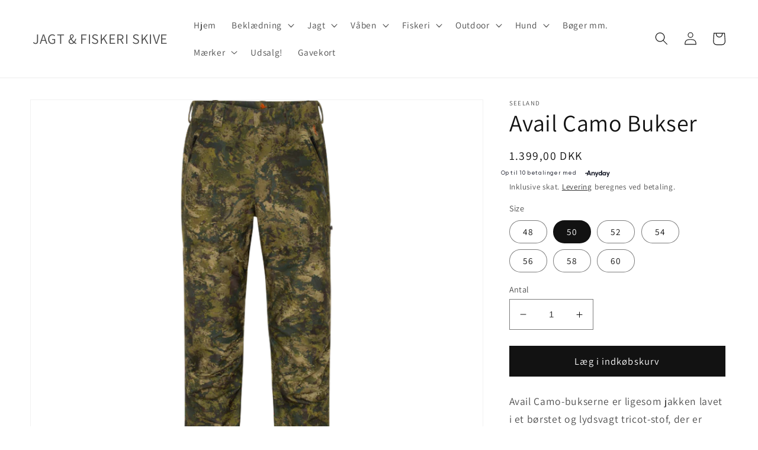

--- FILE ---
content_type: text/html; charset=utf-8
request_url: https://jfskive.dk/products/avail-camo-bukser
body_size: 28704
content:
<!doctype html>
<html class="no-js" lang="da">
  <head>
    <meta charset="utf-8">
    <meta http-equiv="X-UA-Compatible" content="IE=edge">
    <meta name="viewport" content="width=device-width,initial-scale=1">
    <meta name="theme-color" content="">
    <link rel="canonical" href="https://jfskive.dk/products/avail-camo-bukser">
    <link rel="preconnect" href="https://cdn.shopify.com" crossorigin><link rel="preconnect" href="https://fonts.shopifycdn.com" crossorigin><title>
      Avail Camo Bukser
 &ndash; JAGT &amp; FISKERI SKIVE</title>

    
      <meta name="description" content="Avail Camo-bukserne er ligesom jakken lavet i et børstet og lydsvagt tricot-stof, der er camoufleret med Seelands egen InVis-camouflage. Camouflagen er designet til at fungere under flere forskellige årstider, så du både kan bruge bukserne til bukkejagten og til dine jagter i det tidlige efterår. Derudover har de vores">
    

    

<meta property="og:site_name" content="JAGT &amp; FISKERI SKIVE">
<meta property="og:url" content="https://jfskive.dk/products/avail-camo-bukser">
<meta property="og:title" content="Avail Camo Bukser">
<meta property="og:type" content="product">
<meta property="og:description" content="Avail Camo-bukserne er ligesom jakken lavet i et børstet og lydsvagt tricot-stof, der er camoufleret med Seelands egen InVis-camouflage. Camouflagen er designet til at fungere under flere forskellige årstider, så du både kan bruge bukserne til bukkejagten og til dine jagter i det tidlige efterår. Derudover har de vores"><meta property="og:image" content="http://jfskive.dk/cdn/shop/products/1074671.png?v=1651762789">
  <meta property="og:image:secure_url" content="https://jfskive.dk/cdn/shop/products/1074671.png?v=1651762789">
  <meta property="og:image:width" content="750">
  <meta property="og:image:height" content="750"><meta property="og:price:amount" content="1.399,00">
  <meta property="og:price:currency" content="DKK"><meta name="twitter:card" content="summary_large_image">
<meta name="twitter:title" content="Avail Camo Bukser">
<meta name="twitter:description" content="Avail Camo-bukserne er ligesom jakken lavet i et børstet og lydsvagt tricot-stof, der er camoufleret med Seelands egen InVis-camouflage. Camouflagen er designet til at fungere under flere forskellige årstider, så du både kan bruge bukserne til bukkejagten og til dine jagter i det tidlige efterår. Derudover har de vores">


    <script src="//jfskive.dk/cdn/shop/t/7/assets/global.js?v=149496944046504657681674667477" defer="defer"></script>
    <script>window.performance && window.performance.mark && window.performance.mark('shopify.content_for_header.start');</script><meta name="google-site-verification" content="ZBS-DvXRYDBdC_N3DMMTvzYpFOVdY420ZDsULDqrqb0">
<meta id="shopify-digital-wallet" name="shopify-digital-wallet" content="/9555607611/digital_wallets/dialog">
<link rel="alternate" type="application/json+oembed" href="https://jfskive.dk/products/avail-camo-bukser.oembed">
<script async="async" src="/checkouts/internal/preloads.js?locale=da-DK"></script>
<script id="shopify-features" type="application/json">{"accessToken":"c7021683ba8d2f98a2d3cc8e51c2d3aa","betas":["rich-media-storefront-analytics"],"domain":"jfskive.dk","predictiveSearch":true,"shopId":9555607611,"locale":"da"}</script>
<script>var Shopify = Shopify || {};
Shopify.shop = "jfskive.myshopify.com";
Shopify.locale = "da";
Shopify.currency = {"active":"DKK","rate":"1.0"};
Shopify.country = "DK";
Shopify.theme = {"name":"Dawn","id":122165329955,"schema_name":"Dawn","schema_version":"7.0.1","theme_store_id":887,"role":"main"};
Shopify.theme.handle = "null";
Shopify.theme.style = {"id":null,"handle":null};
Shopify.cdnHost = "jfskive.dk/cdn";
Shopify.routes = Shopify.routes || {};
Shopify.routes.root = "/";</script>
<script type="module">!function(o){(o.Shopify=o.Shopify||{}).modules=!0}(window);</script>
<script>!function(o){function n(){var o=[];function n(){o.push(Array.prototype.slice.apply(arguments))}return n.q=o,n}var t=o.Shopify=o.Shopify||{};t.loadFeatures=n(),t.autoloadFeatures=n()}(window);</script>
<script id="shop-js-analytics" type="application/json">{"pageType":"product"}</script>
<script defer="defer" async type="module" src="//jfskive.dk/cdn/shopifycloud/shop-js/modules/v2/client.init-shop-cart-sync_DCvV3KX5.da.esm.js"></script>
<script defer="defer" async type="module" src="//jfskive.dk/cdn/shopifycloud/shop-js/modules/v2/chunk.common_DIrl18zW.esm.js"></script>
<script type="module">
  await import("//jfskive.dk/cdn/shopifycloud/shop-js/modules/v2/client.init-shop-cart-sync_DCvV3KX5.da.esm.js");
await import("//jfskive.dk/cdn/shopifycloud/shop-js/modules/v2/chunk.common_DIrl18zW.esm.js");

  window.Shopify.SignInWithShop?.initShopCartSync?.({"fedCMEnabled":true,"windoidEnabled":true});

</script>
<script>(function() {
  var isLoaded = false;
  function asyncLoad() {
    if (isLoaded) return;
    isLoaded = true;
    var urls = ["https:\/\/cdn.hextom.com\/js\/freeshippingbar.js?shop=jfskive.myshopify.com"];
    for (var i = 0; i < urls.length; i++) {
      var s = document.createElement('script');
      s.type = 'text/javascript';
      s.async = true;
      s.src = urls[i];
      var x = document.getElementsByTagName('script')[0];
      x.parentNode.insertBefore(s, x);
    }
  };
  if(window.attachEvent) {
    window.attachEvent('onload', asyncLoad);
  } else {
    window.addEventListener('load', asyncLoad, false);
  }
})();</script>
<script id="__st">var __st={"a":9555607611,"offset":3600,"reqid":"444ca804-e4a4-496f-9fe5-45a438855bee-1769003115","pageurl":"jfskive.dk\/products\/avail-camo-bukser","u":"9511e9744542","p":"product","rtyp":"product","rid":6654703665187};</script>
<script>window.ShopifyPaypalV4VisibilityTracking = true;</script>
<script id="captcha-bootstrap">!function(){'use strict';const t='contact',e='account',n='new_comment',o=[[t,t],['blogs',n],['comments',n],[t,'customer']],c=[[e,'customer_login'],[e,'guest_login'],[e,'recover_customer_password'],[e,'create_customer']],r=t=>t.map((([t,e])=>`form[action*='/${t}']:not([data-nocaptcha='true']) input[name='form_type'][value='${e}']`)).join(','),a=t=>()=>t?[...document.querySelectorAll(t)].map((t=>t.form)):[];function s(){const t=[...o],e=r(t);return a(e)}const i='password',u='form_key',d=['recaptcha-v3-token','g-recaptcha-response','h-captcha-response',i],f=()=>{try{return window.sessionStorage}catch{return}},m='__shopify_v',_=t=>t.elements[u];function p(t,e,n=!1){try{const o=window.sessionStorage,c=JSON.parse(o.getItem(e)),{data:r}=function(t){const{data:e,action:n}=t;return t[m]||n?{data:e,action:n}:{data:t,action:n}}(c);for(const[e,n]of Object.entries(r))t.elements[e]&&(t.elements[e].value=n);n&&o.removeItem(e)}catch(o){console.error('form repopulation failed',{error:o})}}const l='form_type',E='cptcha';function T(t){t.dataset[E]=!0}const w=window,h=w.document,L='Shopify',v='ce_forms',y='captcha';let A=!1;((t,e)=>{const n=(g='f06e6c50-85a8-45c8-87d0-21a2b65856fe',I='https://cdn.shopify.com/shopifycloud/storefront-forms-hcaptcha/ce_storefront_forms_captcha_hcaptcha.v1.5.2.iife.js',D={infoText:'Beskyttet af hCaptcha',privacyText:'Beskyttelse af persondata',termsText:'Vilkår'},(t,e,n)=>{const o=w[L][v],c=o.bindForm;if(c)return c(t,g,e,D).then(n);var r;o.q.push([[t,g,e,D],n]),r=I,A||(h.body.append(Object.assign(h.createElement('script'),{id:'captcha-provider',async:!0,src:r})),A=!0)});var g,I,D;w[L]=w[L]||{},w[L][v]=w[L][v]||{},w[L][v].q=[],w[L][y]=w[L][y]||{},w[L][y].protect=function(t,e){n(t,void 0,e),T(t)},Object.freeze(w[L][y]),function(t,e,n,w,h,L){const[v,y,A,g]=function(t,e,n){const i=e?o:[],u=t?c:[],d=[...i,...u],f=r(d),m=r(i),_=r(d.filter((([t,e])=>n.includes(e))));return[a(f),a(m),a(_),s()]}(w,h,L),I=t=>{const e=t.target;return e instanceof HTMLFormElement?e:e&&e.form},D=t=>v().includes(t);t.addEventListener('submit',(t=>{const e=I(t);if(!e)return;const n=D(e)&&!e.dataset.hcaptchaBound&&!e.dataset.recaptchaBound,o=_(e),c=g().includes(e)&&(!o||!o.value);(n||c)&&t.preventDefault(),c&&!n&&(function(t){try{if(!f())return;!function(t){const e=f();if(!e)return;const n=_(t);if(!n)return;const o=n.value;o&&e.removeItem(o)}(t);const e=Array.from(Array(32),(()=>Math.random().toString(36)[2])).join('');!function(t,e){_(t)||t.append(Object.assign(document.createElement('input'),{type:'hidden',name:u})),t.elements[u].value=e}(t,e),function(t,e){const n=f();if(!n)return;const o=[...t.querySelectorAll(`input[type='${i}']`)].map((({name:t})=>t)),c=[...d,...o],r={};for(const[a,s]of new FormData(t).entries())c.includes(a)||(r[a]=s);n.setItem(e,JSON.stringify({[m]:1,action:t.action,data:r}))}(t,e)}catch(e){console.error('failed to persist form',e)}}(e),e.submit())}));const S=(t,e)=>{t&&!t.dataset[E]&&(n(t,e.some((e=>e===t))),T(t))};for(const o of['focusin','change'])t.addEventListener(o,(t=>{const e=I(t);D(e)&&S(e,y())}));const B=e.get('form_key'),M=e.get(l),P=B&&M;t.addEventListener('DOMContentLoaded',(()=>{const t=y();if(P)for(const e of t)e.elements[l].value===M&&p(e,B);[...new Set([...A(),...v().filter((t=>'true'===t.dataset.shopifyCaptcha))])].forEach((e=>S(e,t)))}))}(h,new URLSearchParams(w.location.search),n,t,e,['guest_login'])})(!0,!0)}();</script>
<script integrity="sha256-4kQ18oKyAcykRKYeNunJcIwy7WH5gtpwJnB7kiuLZ1E=" data-source-attribution="shopify.loadfeatures" defer="defer" src="//jfskive.dk/cdn/shopifycloud/storefront/assets/storefront/load_feature-a0a9edcb.js" crossorigin="anonymous"></script>
<script data-source-attribution="shopify.dynamic_checkout.dynamic.init">var Shopify=Shopify||{};Shopify.PaymentButton=Shopify.PaymentButton||{isStorefrontPortableWallets:!0,init:function(){window.Shopify.PaymentButton.init=function(){};var t=document.createElement("script");t.src="https://jfskive.dk/cdn/shopifycloud/portable-wallets/latest/portable-wallets.da.js",t.type="module",document.head.appendChild(t)}};
</script>
<script data-source-attribution="shopify.dynamic_checkout.buyer_consent">
  function portableWalletsHideBuyerConsent(e){var t=document.getElementById("shopify-buyer-consent"),n=document.getElementById("shopify-subscription-policy-button");t&&n&&(t.classList.add("hidden"),t.setAttribute("aria-hidden","true"),n.removeEventListener("click",e))}function portableWalletsShowBuyerConsent(e){var t=document.getElementById("shopify-buyer-consent"),n=document.getElementById("shopify-subscription-policy-button");t&&n&&(t.classList.remove("hidden"),t.removeAttribute("aria-hidden"),n.addEventListener("click",e))}window.Shopify?.PaymentButton&&(window.Shopify.PaymentButton.hideBuyerConsent=portableWalletsHideBuyerConsent,window.Shopify.PaymentButton.showBuyerConsent=portableWalletsShowBuyerConsent);
</script>
<script data-source-attribution="shopify.dynamic_checkout.cart.bootstrap">document.addEventListener("DOMContentLoaded",(function(){function t(){return document.querySelector("shopify-accelerated-checkout-cart, shopify-accelerated-checkout")}if(t())Shopify.PaymentButton.init();else{new MutationObserver((function(e,n){t()&&(Shopify.PaymentButton.init(),n.disconnect())})).observe(document.body,{childList:!0,subtree:!0})}}));
</script>
<script id='scb4127' type='text/javascript' async='' src='https://jfskive.dk/cdn/shopifycloud/privacy-banner/storefront-banner.js'></script><script id="sections-script" data-sections="header,footer" defer="defer" src="//jfskive.dk/cdn/shop/t/7/compiled_assets/scripts.js?v=1217"></script>
<script>window.performance && window.performance.mark && window.performance.mark('shopify.content_for_header.end');</script>


    <style data-shopify>
      @font-face {
  font-family: Assistant;
  font-weight: 400;
  font-style: normal;
  font-display: swap;
  src: url("//jfskive.dk/cdn/fonts/assistant/assistant_n4.9120912a469cad1cc292572851508ca49d12e768.woff2") format("woff2"),
       url("//jfskive.dk/cdn/fonts/assistant/assistant_n4.6e9875ce64e0fefcd3f4446b7ec9036b3ddd2985.woff") format("woff");
}

      @font-face {
  font-family: Assistant;
  font-weight: 700;
  font-style: normal;
  font-display: swap;
  src: url("//jfskive.dk/cdn/fonts/assistant/assistant_n7.bf44452348ec8b8efa3aa3068825305886b1c83c.woff2") format("woff2"),
       url("//jfskive.dk/cdn/fonts/assistant/assistant_n7.0c887fee83f6b3bda822f1150b912c72da0f7b64.woff") format("woff");
}

      
      
      @font-face {
  font-family: Assistant;
  font-weight: 400;
  font-style: normal;
  font-display: swap;
  src: url("//jfskive.dk/cdn/fonts/assistant/assistant_n4.9120912a469cad1cc292572851508ca49d12e768.woff2") format("woff2"),
       url("//jfskive.dk/cdn/fonts/assistant/assistant_n4.6e9875ce64e0fefcd3f4446b7ec9036b3ddd2985.woff") format("woff");
}


      :root {
        --font-body-family: Assistant, sans-serif;
        --font-body-style: normal;
        --font-body-weight: 400;
        --font-body-weight-bold: 700;

        --font-heading-family: Assistant, sans-serif;
        --font-heading-style: normal;
        --font-heading-weight: 400;

        --font-body-scale: 1.1;
        --font-heading-scale: 0.9090909090909091;

        --color-base-text: 18, 18, 18;
        --color-shadow: 18, 18, 18;
        --color-base-background-1: 255, 255, 255;
        --color-base-background-2: 243, 243, 243;
        --color-base-solid-button-labels: 255, 255, 255;
        --color-base-outline-button-labels: 18, 18, 18;
        --color-base-accent-1: 18, 18, 18;
        --color-base-accent-2: 74, 112, 71;
        --payment-terms-background-color: #ffffff;

        --gradient-base-background-1: #ffffff;
        --gradient-base-background-2: #f3f3f3;
        --gradient-base-accent-1: #121212;
        --gradient-base-accent-2: #4A7047;

        --media-padding: px;
        --media-border-opacity: 0.05;
        --media-border-width: 1px;
        --media-radius: 0px;
        --media-shadow-opacity: 0.0;
        --media-shadow-horizontal-offset: 0px;
        --media-shadow-vertical-offset: 4px;
        --media-shadow-blur-radius: 5px;
        --media-shadow-visible: 0;

        --page-width: 140rem;
        --page-width-margin: 0rem;

        --product-card-image-padding: 0.0rem;
        --product-card-corner-radius: 0.0rem;
        --product-card-text-alignment: left;
        --product-card-border-width: 0.0rem;
        --product-card-border-opacity: 0.1;
        --product-card-shadow-opacity: 0.0;
        --product-card-shadow-visible: 0;
        --product-card-shadow-horizontal-offset: 0.0rem;
        --product-card-shadow-vertical-offset: 0.4rem;
        --product-card-shadow-blur-radius: 0.5rem;

        --collection-card-image-padding: 0.0rem;
        --collection-card-corner-radius: 0.0rem;
        --collection-card-text-alignment: left;
        --collection-card-border-width: 0.0rem;
        --collection-card-border-opacity: 0.1;
        --collection-card-shadow-opacity: 0.0;
        --collection-card-shadow-visible: 0;
        --collection-card-shadow-horizontal-offset: 0.0rem;
        --collection-card-shadow-vertical-offset: 0.4rem;
        --collection-card-shadow-blur-radius: 0.5rem;

        --blog-card-image-padding: 0.0rem;
        --blog-card-corner-radius: 0.0rem;
        --blog-card-text-alignment: left;
        --blog-card-border-width: 0.0rem;
        --blog-card-border-opacity: 0.1;
        --blog-card-shadow-opacity: 0.0;
        --blog-card-shadow-visible: 0;
        --blog-card-shadow-horizontal-offset: 0.0rem;
        --blog-card-shadow-vertical-offset: 0.4rem;
        --blog-card-shadow-blur-radius: 0.5rem;

        --badge-corner-radius: 4.0rem;

        --popup-border-width: 24px;
        --popup-border-opacity: 0.5;
        --popup-corner-radius: 16px;
        --popup-shadow-opacity: 0.4;
        --popup-shadow-horizontal-offset: 0px;
        --popup-shadow-vertical-offset: 4px;
        --popup-shadow-blur-radius: 5px;

        --drawer-border-width: 1px;
        --drawer-border-opacity: 0.1;
        --drawer-shadow-opacity: 0.0;
        --drawer-shadow-horizontal-offset: 0px;
        --drawer-shadow-vertical-offset: 4px;
        --drawer-shadow-blur-radius: 5px;

        --spacing-sections-desktop: 0px;
        --spacing-sections-mobile: 0px;

        --grid-desktop-vertical-spacing: 8px;
        --grid-desktop-horizontal-spacing: 8px;
        --grid-mobile-vertical-spacing: 4px;
        --grid-mobile-horizontal-spacing: 4px;

        --text-boxes-border-opacity: 0.1;
        --text-boxes-border-width: 0px;
        --text-boxes-radius: 0px;
        --text-boxes-shadow-opacity: 0.0;
        --text-boxes-shadow-visible: 0;
        --text-boxes-shadow-horizontal-offset: 0px;
        --text-boxes-shadow-vertical-offset: 4px;
        --text-boxes-shadow-blur-radius: 5px;

        --buttons-radius: 0px;
        --buttons-radius-outset: 0px;
        --buttons-border-width: 1px;
        --buttons-border-opacity: 1.0;
        --buttons-shadow-opacity: 0.0;
        --buttons-shadow-visible: 0;
        --buttons-shadow-horizontal-offset: 0px;
        --buttons-shadow-vertical-offset: 4px;
        --buttons-shadow-blur-radius: 5px;
        --buttons-border-offset: 0px;

        --inputs-radius: 0px;
        --inputs-border-width: 1px;
        --inputs-border-opacity: 0.55;
        --inputs-shadow-opacity: 0.0;
        --inputs-shadow-horizontal-offset: 0px;
        --inputs-margin-offset: 0px;
        --inputs-shadow-vertical-offset: 4px;
        --inputs-shadow-blur-radius: 5px;
        --inputs-radius-outset: 0px;

        --variant-pills-radius: 40px;
        --variant-pills-border-width: 1px;
        --variant-pills-border-opacity: 0.55;
        --variant-pills-shadow-opacity: 0.0;
        --variant-pills-shadow-horizontal-offset: 0px;
        --variant-pills-shadow-vertical-offset: 4px;
        --variant-pills-shadow-blur-radius: 5px;
      }

      *,
      *::before,
      *::after {
        box-sizing: inherit;
      }

      html {
        box-sizing: border-box;
        font-size: calc(var(--font-body-scale) * 62.5%);
        height: 100%;
      }

      body {
        display: grid;
        grid-template-rows: auto auto 1fr auto;
        grid-template-columns: 100%;
        min-height: 100%;
        margin: 0;
        font-size: 1.5rem;
        letter-spacing: 0.06rem;
        line-height: calc(1 + 0.8 / var(--font-body-scale));
        font-family: var(--font-body-family);
        font-style: var(--font-body-style);
        font-weight: var(--font-body-weight);
      }

      @media screen and (min-width: 750px) {
        body {
          font-size: 1.6rem;
        }
      }
    </style>

    <link href="//jfskive.dk/cdn/shop/t/7/assets/base.css?v=88290808517547527771674667478" rel="stylesheet" type="text/css" media="all" />
<link rel="preload" as="font" href="//jfskive.dk/cdn/fonts/assistant/assistant_n4.9120912a469cad1cc292572851508ca49d12e768.woff2" type="font/woff2" crossorigin><link rel="preload" as="font" href="//jfskive.dk/cdn/fonts/assistant/assistant_n4.9120912a469cad1cc292572851508ca49d12e768.woff2" type="font/woff2" crossorigin><link rel="stylesheet" href="//jfskive.dk/cdn/shop/t/7/assets/component-predictive-search.css?v=83512081251802922551674667476" media="print" onload="this.media='all'"><script>document.documentElement.className = document.documentElement.className.replace('no-js', 'js');
    if (Shopify.designMode) {
      document.documentElement.classList.add('shopify-design-mode');
    }
    </script>
  <!-- BEGIN app block: shopify://apps/rt-terms-and-conditions-box/blocks/app-embed/17661ca5-aeea-41b9-8091-d8f7233e8b22 --><script type='text/javascript'>
  window.roarJs = window.roarJs || {};
      roarJs.LegalConfig = {
          metafields: {
          shop: "jfskive.myshopify.com",
          settings: {"enabled":"1","only1":"true","param":{"message":"Jeg accepterer {link-1682792223760} ","error_message":"Accepter venligst vores vilkår og betingelser for at fortsætte","error_display":"dialog","greeting":{"enabled":"0","message":"Please agree to the T\u0026C before purchasing!","delay":"1"},"link_order":["link-1682792223760"],"links":{"link-1682792223760":{"label":"vilkår og handelsbetingelser","target":"_blank","url":"https:\/\/jfskive.dk\/pages\/handelsbetingelser","policy":"terms-of-service"}},"force_enabled":"0","optional":"0","optional_message_enabled":"0","optional_message_value":"Thank you! The page will be moved to the checkout page.","optional_checkbox_hidden":"0","time_enabled":"1","time_label":"Agreed to the Terms and Conditions on","checkbox":"1"},"popup":{"title":"Terms and Conditions","width":"600","button":"Process to Checkout","icon_color":"#197bbd"},"style":{"checkbox":{"size":"20","color":"#0075ff"},"message":{"font":"inherit","size":"14","customized":{"enabled":"1","color":"#212b36","accent":"#0075ff","error":"#de3618"},"align":"inherit","padding":{"top":"0","right":"0","bottom":"0","left":"0"}}},"installer":[]},
          moneyFormat: "{{amount_with_comma_separator}} kr"
      }
  }
</script>
<script src='https://cdn.shopify.com/extensions/019a2c75-764c-7925-b253-e24466484d41/legal-7/assets/legal.js' defer></script>


<!-- END app block --><link href="https://cdn.shopify.com/extensions/019a2c75-764c-7925-b253-e24466484d41/legal-7/assets/legal.css" rel="stylesheet" type="text/css" media="all">
<link href="https://monorail-edge.shopifysvc.com" rel="dns-prefetch">
<script>(function(){if ("sendBeacon" in navigator && "performance" in window) {try {var session_token_from_headers = performance.getEntriesByType('navigation')[0].serverTiming.find(x => x.name == '_s').description;} catch {var session_token_from_headers = undefined;}var session_cookie_matches = document.cookie.match(/_shopify_s=([^;]*)/);var session_token_from_cookie = session_cookie_matches && session_cookie_matches.length === 2 ? session_cookie_matches[1] : "";var session_token = session_token_from_headers || session_token_from_cookie || "";function handle_abandonment_event(e) {var entries = performance.getEntries().filter(function(entry) {return /monorail-edge.shopifysvc.com/.test(entry.name);});if (!window.abandonment_tracked && entries.length === 0) {window.abandonment_tracked = true;var currentMs = Date.now();var navigation_start = performance.timing.navigationStart;var payload = {shop_id: 9555607611,url: window.location.href,navigation_start,duration: currentMs - navigation_start,session_token,page_type: "product"};window.navigator.sendBeacon("https://monorail-edge.shopifysvc.com/v1/produce", JSON.stringify({schema_id: "online_store_buyer_site_abandonment/1.1",payload: payload,metadata: {event_created_at_ms: currentMs,event_sent_at_ms: currentMs}}));}}window.addEventListener('pagehide', handle_abandonment_event);}}());</script>
<script id="web-pixels-manager-setup">(function e(e,d,r,n,o){if(void 0===o&&(o={}),!Boolean(null===(a=null===(i=window.Shopify)||void 0===i?void 0:i.analytics)||void 0===a?void 0:a.replayQueue)){var i,a;window.Shopify=window.Shopify||{};var t=window.Shopify;t.analytics=t.analytics||{};var s=t.analytics;s.replayQueue=[],s.publish=function(e,d,r){return s.replayQueue.push([e,d,r]),!0};try{self.performance.mark("wpm:start")}catch(e){}var l=function(){var e={modern:/Edge?\/(1{2}[4-9]|1[2-9]\d|[2-9]\d{2}|\d{4,})\.\d+(\.\d+|)|Firefox\/(1{2}[4-9]|1[2-9]\d|[2-9]\d{2}|\d{4,})\.\d+(\.\d+|)|Chrom(ium|e)\/(9{2}|\d{3,})\.\d+(\.\d+|)|(Maci|X1{2}).+ Version\/(15\.\d+|(1[6-9]|[2-9]\d|\d{3,})\.\d+)([,.]\d+|)( \(\w+\)|)( Mobile\/\w+|) Safari\/|Chrome.+OPR\/(9{2}|\d{3,})\.\d+\.\d+|(CPU[ +]OS|iPhone[ +]OS|CPU[ +]iPhone|CPU IPhone OS|CPU iPad OS)[ +]+(15[._]\d+|(1[6-9]|[2-9]\d|\d{3,})[._]\d+)([._]\d+|)|Android:?[ /-](13[3-9]|1[4-9]\d|[2-9]\d{2}|\d{4,})(\.\d+|)(\.\d+|)|Android.+Firefox\/(13[5-9]|1[4-9]\d|[2-9]\d{2}|\d{4,})\.\d+(\.\d+|)|Android.+Chrom(ium|e)\/(13[3-9]|1[4-9]\d|[2-9]\d{2}|\d{4,})\.\d+(\.\d+|)|SamsungBrowser\/([2-9]\d|\d{3,})\.\d+/,legacy:/Edge?\/(1[6-9]|[2-9]\d|\d{3,})\.\d+(\.\d+|)|Firefox\/(5[4-9]|[6-9]\d|\d{3,})\.\d+(\.\d+|)|Chrom(ium|e)\/(5[1-9]|[6-9]\d|\d{3,})\.\d+(\.\d+|)([\d.]+$|.*Safari\/(?![\d.]+ Edge\/[\d.]+$))|(Maci|X1{2}).+ Version\/(10\.\d+|(1[1-9]|[2-9]\d|\d{3,})\.\d+)([,.]\d+|)( \(\w+\)|)( Mobile\/\w+|) Safari\/|Chrome.+OPR\/(3[89]|[4-9]\d|\d{3,})\.\d+\.\d+|(CPU[ +]OS|iPhone[ +]OS|CPU[ +]iPhone|CPU IPhone OS|CPU iPad OS)[ +]+(10[._]\d+|(1[1-9]|[2-9]\d|\d{3,})[._]\d+)([._]\d+|)|Android:?[ /-](13[3-9]|1[4-9]\d|[2-9]\d{2}|\d{4,})(\.\d+|)(\.\d+|)|Mobile Safari.+OPR\/([89]\d|\d{3,})\.\d+\.\d+|Android.+Firefox\/(13[5-9]|1[4-9]\d|[2-9]\d{2}|\d{4,})\.\d+(\.\d+|)|Android.+Chrom(ium|e)\/(13[3-9]|1[4-9]\d|[2-9]\d{2}|\d{4,})\.\d+(\.\d+|)|Android.+(UC? ?Browser|UCWEB|U3)[ /]?(15\.([5-9]|\d{2,})|(1[6-9]|[2-9]\d|\d{3,})\.\d+)\.\d+|SamsungBrowser\/(5\.\d+|([6-9]|\d{2,})\.\d+)|Android.+MQ{2}Browser\/(14(\.(9|\d{2,})|)|(1[5-9]|[2-9]\d|\d{3,})(\.\d+|))(\.\d+|)|K[Aa][Ii]OS\/(3\.\d+|([4-9]|\d{2,})\.\d+)(\.\d+|)/},d=e.modern,r=e.legacy,n=navigator.userAgent;return n.match(d)?"modern":n.match(r)?"legacy":"unknown"}(),u="modern"===l?"modern":"legacy",c=(null!=n?n:{modern:"",legacy:""})[u],f=function(e){return[e.baseUrl,"/wpm","/b",e.hashVersion,"modern"===e.buildTarget?"m":"l",".js"].join("")}({baseUrl:d,hashVersion:r,buildTarget:u}),m=function(e){var d=e.version,r=e.bundleTarget,n=e.surface,o=e.pageUrl,i=e.monorailEndpoint;return{emit:function(e){var a=e.status,t=e.errorMsg,s=(new Date).getTime(),l=JSON.stringify({metadata:{event_sent_at_ms:s},events:[{schema_id:"web_pixels_manager_load/3.1",payload:{version:d,bundle_target:r,page_url:o,status:a,surface:n,error_msg:t},metadata:{event_created_at_ms:s}}]});if(!i)return console&&console.warn&&console.warn("[Web Pixels Manager] No Monorail endpoint provided, skipping logging."),!1;try{return self.navigator.sendBeacon.bind(self.navigator)(i,l)}catch(e){}var u=new XMLHttpRequest;try{return u.open("POST",i,!0),u.setRequestHeader("Content-Type","text/plain"),u.send(l),!0}catch(e){return console&&console.warn&&console.warn("[Web Pixels Manager] Got an unhandled error while logging to Monorail."),!1}}}}({version:r,bundleTarget:l,surface:e.surface,pageUrl:self.location.href,monorailEndpoint:e.monorailEndpoint});try{o.browserTarget=l,function(e){var d=e.src,r=e.async,n=void 0===r||r,o=e.onload,i=e.onerror,a=e.sri,t=e.scriptDataAttributes,s=void 0===t?{}:t,l=document.createElement("script"),u=document.querySelector("head"),c=document.querySelector("body");if(l.async=n,l.src=d,a&&(l.integrity=a,l.crossOrigin="anonymous"),s)for(var f in s)if(Object.prototype.hasOwnProperty.call(s,f))try{l.dataset[f]=s[f]}catch(e){}if(o&&l.addEventListener("load",o),i&&l.addEventListener("error",i),u)u.appendChild(l);else{if(!c)throw new Error("Did not find a head or body element to append the script");c.appendChild(l)}}({src:f,async:!0,onload:function(){if(!function(){var e,d;return Boolean(null===(d=null===(e=window.Shopify)||void 0===e?void 0:e.analytics)||void 0===d?void 0:d.initialized)}()){var d=window.webPixelsManager.init(e)||void 0;if(d){var r=window.Shopify.analytics;r.replayQueue.forEach((function(e){var r=e[0],n=e[1],o=e[2];d.publishCustomEvent(r,n,o)})),r.replayQueue=[],r.publish=d.publishCustomEvent,r.visitor=d.visitor,r.initialized=!0}}},onerror:function(){return m.emit({status:"failed",errorMsg:"".concat(f," has failed to load")})},sri:function(e){var d=/^sha384-[A-Za-z0-9+/=]+$/;return"string"==typeof e&&d.test(e)}(c)?c:"",scriptDataAttributes:o}),m.emit({status:"loading"})}catch(e){m.emit({status:"failed",errorMsg:(null==e?void 0:e.message)||"Unknown error"})}}})({shopId: 9555607611,storefrontBaseUrl: "https://jfskive.dk",extensionsBaseUrl: "https://extensions.shopifycdn.com/cdn/shopifycloud/web-pixels-manager",monorailEndpoint: "https://monorail-edge.shopifysvc.com/unstable/produce_batch",surface: "storefront-renderer",enabledBetaFlags: ["2dca8a86"],webPixelsConfigList: [{"id":"1128268117","configuration":"{\"config\":\"{\\\"pixel_id\\\":\\\"GT-MQXZ76B\\\",\\\"target_country\\\":\\\"DK\\\",\\\"gtag_events\\\":[{\\\"type\\\":\\\"purchase\\\",\\\"action_label\\\":\\\"MC-HYXNM80DPW\\\"},{\\\"type\\\":\\\"page_view\\\",\\\"action_label\\\":\\\"MC-HYXNM80DPW\\\"},{\\\"type\\\":\\\"view_item\\\",\\\"action_label\\\":\\\"MC-HYXNM80DPW\\\"}],\\\"enable_monitoring_mode\\\":false}\"}","eventPayloadVersion":"v1","runtimeContext":"OPEN","scriptVersion":"b2a88bafab3e21179ed38636efcd8a93","type":"APP","apiClientId":1780363,"privacyPurposes":[],"dataSharingAdjustments":{"protectedCustomerApprovalScopes":["read_customer_address","read_customer_email","read_customer_name","read_customer_personal_data","read_customer_phone"]}},{"id":"417694037","configuration":"{\"pixel_id\":\"1100025240407421\",\"pixel_type\":\"facebook_pixel\",\"metaapp_system_user_token\":\"-\"}","eventPayloadVersion":"v1","runtimeContext":"OPEN","scriptVersion":"ca16bc87fe92b6042fbaa3acc2fbdaa6","type":"APP","apiClientId":2329312,"privacyPurposes":["ANALYTICS","MARKETING","SALE_OF_DATA"],"dataSharingAdjustments":{"protectedCustomerApprovalScopes":["read_customer_address","read_customer_email","read_customer_name","read_customer_personal_data","read_customer_phone"]}},{"id":"176914773","eventPayloadVersion":"v1","runtimeContext":"LAX","scriptVersion":"1","type":"CUSTOM","privacyPurposes":["ANALYTICS"],"name":"Google Analytics tag (migrated)"},{"id":"shopify-app-pixel","configuration":"{}","eventPayloadVersion":"v1","runtimeContext":"STRICT","scriptVersion":"0450","apiClientId":"shopify-pixel","type":"APP","privacyPurposes":["ANALYTICS","MARKETING"]},{"id":"shopify-custom-pixel","eventPayloadVersion":"v1","runtimeContext":"LAX","scriptVersion":"0450","apiClientId":"shopify-pixel","type":"CUSTOM","privacyPurposes":["ANALYTICS","MARKETING"]}],isMerchantRequest: false,initData: {"shop":{"name":"JAGT \u0026 FISKERI SKIVE","paymentSettings":{"currencyCode":"DKK"},"myshopifyDomain":"jfskive.myshopify.com","countryCode":"DK","storefrontUrl":"https:\/\/jfskive.dk"},"customer":null,"cart":null,"checkout":null,"productVariants":[{"price":{"amount":1399.0,"currencyCode":"DKK"},"product":{"title":"Avail Camo Bukser","vendor":"Seeland","id":"6654703665187","untranslatedTitle":"Avail Camo Bukser","url":"\/products\/avail-camo-bukser","type":"Bukser"},"id":"39595455447075","image":{"src":"\/\/jfskive.dk\/cdn\/shop\/products\/1074671.png?v=1651762789"},"sku":"5714733548887","title":"48","untranslatedTitle":"48"},{"price":{"amount":1399.0,"currencyCode":"DKK"},"product":{"title":"Avail Camo Bukser","vendor":"Seeland","id":"6654703665187","untranslatedTitle":"Avail Camo Bukser","url":"\/products\/avail-camo-bukser","type":"Bukser"},"id":"39595455479843","image":{"src":"\/\/jfskive.dk\/cdn\/shop\/products\/1074671.png?v=1651762789"},"sku":"5714733548894","title":"50","untranslatedTitle":"50"},{"price":{"amount":1399.0,"currencyCode":"DKK"},"product":{"title":"Avail Camo Bukser","vendor":"Seeland","id":"6654703665187","untranslatedTitle":"Avail Camo Bukser","url":"\/products\/avail-camo-bukser","type":"Bukser"},"id":"39595455512611","image":{"src":"\/\/jfskive.dk\/cdn\/shop\/products\/1074671.png?v=1651762789"},"sku":"5714733548900","title":"52","untranslatedTitle":"52"},{"price":{"amount":1399.0,"currencyCode":"DKK"},"product":{"title":"Avail Camo Bukser","vendor":"Seeland","id":"6654703665187","untranslatedTitle":"Avail Camo Bukser","url":"\/products\/avail-camo-bukser","type":"Bukser"},"id":"39595455545379","image":{"src":"\/\/jfskive.dk\/cdn\/shop\/products\/1074671.png?v=1651762789"},"sku":"5714733548917","title":"54","untranslatedTitle":"54"},{"price":{"amount":1399.0,"currencyCode":"DKK"},"product":{"title":"Avail Camo Bukser","vendor":"Seeland","id":"6654703665187","untranslatedTitle":"Avail Camo Bukser","url":"\/products\/avail-camo-bukser","type":"Bukser"},"id":"39595455578147","image":{"src":"\/\/jfskive.dk\/cdn\/shop\/products\/1074671.png?v=1651762789"},"sku":"5714733548924","title":"56","untranslatedTitle":"56"},{"price":{"amount":1399.0,"currencyCode":"DKK"},"product":{"title":"Avail Camo Bukser","vendor":"Seeland","id":"6654703665187","untranslatedTitle":"Avail Camo Bukser","url":"\/products\/avail-camo-bukser","type":"Bukser"},"id":"39595455610915","image":{"src":"\/\/jfskive.dk\/cdn\/shop\/products\/1074671.png?v=1651762789"},"sku":"5714733548931","title":"58","untranslatedTitle":"58"},{"price":{"amount":1399.0,"currencyCode":"DKK"},"product":{"title":"Avail Camo Bukser","vendor":"Seeland","id":"6654703665187","untranslatedTitle":"Avail Camo Bukser","url":"\/products\/avail-camo-bukser","type":"Bukser"},"id":"39595455643683","image":{"src":"\/\/jfskive.dk\/cdn\/shop\/products\/1074671.png?v=1651762789"},"sku":"5714733548948","title":"60","untranslatedTitle":"60"}],"purchasingCompany":null},},"https://jfskive.dk/cdn","fcfee988w5aeb613cpc8e4bc33m6693e112",{"modern":"","legacy":""},{"shopId":"9555607611","storefrontBaseUrl":"https:\/\/jfskive.dk","extensionBaseUrl":"https:\/\/extensions.shopifycdn.com\/cdn\/shopifycloud\/web-pixels-manager","surface":"storefront-renderer","enabledBetaFlags":"[\"2dca8a86\"]","isMerchantRequest":"false","hashVersion":"fcfee988w5aeb613cpc8e4bc33m6693e112","publish":"custom","events":"[[\"page_viewed\",{}],[\"product_viewed\",{\"productVariant\":{\"price\":{\"amount\":1399.0,\"currencyCode\":\"DKK\"},\"product\":{\"title\":\"Avail Camo Bukser\",\"vendor\":\"Seeland\",\"id\":\"6654703665187\",\"untranslatedTitle\":\"Avail Camo Bukser\",\"url\":\"\/products\/avail-camo-bukser\",\"type\":\"Bukser\"},\"id\":\"39595455479843\",\"image\":{\"src\":\"\/\/jfskive.dk\/cdn\/shop\/products\/1074671.png?v=1651762789\"},\"sku\":\"5714733548894\",\"title\":\"50\",\"untranslatedTitle\":\"50\"}}]]"});</script><script>
  window.ShopifyAnalytics = window.ShopifyAnalytics || {};
  window.ShopifyAnalytics.meta = window.ShopifyAnalytics.meta || {};
  window.ShopifyAnalytics.meta.currency = 'DKK';
  var meta = {"product":{"id":6654703665187,"gid":"gid:\/\/shopify\/Product\/6654703665187","vendor":"Seeland","type":"Bukser","handle":"avail-camo-bukser","variants":[{"id":39595455447075,"price":139900,"name":"Avail Camo Bukser - 48","public_title":"48","sku":"5714733548887"},{"id":39595455479843,"price":139900,"name":"Avail Camo Bukser - 50","public_title":"50","sku":"5714733548894"},{"id":39595455512611,"price":139900,"name":"Avail Camo Bukser - 52","public_title":"52","sku":"5714733548900"},{"id":39595455545379,"price":139900,"name":"Avail Camo Bukser - 54","public_title":"54","sku":"5714733548917"},{"id":39595455578147,"price":139900,"name":"Avail Camo Bukser - 56","public_title":"56","sku":"5714733548924"},{"id":39595455610915,"price":139900,"name":"Avail Camo Bukser - 58","public_title":"58","sku":"5714733548931"},{"id":39595455643683,"price":139900,"name":"Avail Camo Bukser - 60","public_title":"60","sku":"5714733548948"}],"remote":false},"page":{"pageType":"product","resourceType":"product","resourceId":6654703665187,"requestId":"444ca804-e4a4-496f-9fe5-45a438855bee-1769003115"}};
  for (var attr in meta) {
    window.ShopifyAnalytics.meta[attr] = meta[attr];
  }
</script>
<script class="analytics">
  (function () {
    var customDocumentWrite = function(content) {
      var jquery = null;

      if (window.jQuery) {
        jquery = window.jQuery;
      } else if (window.Checkout && window.Checkout.$) {
        jquery = window.Checkout.$;
      }

      if (jquery) {
        jquery('body').append(content);
      }
    };

    var hasLoggedConversion = function(token) {
      if (token) {
        return document.cookie.indexOf('loggedConversion=' + token) !== -1;
      }
      return false;
    }

    var setCookieIfConversion = function(token) {
      if (token) {
        var twoMonthsFromNow = new Date(Date.now());
        twoMonthsFromNow.setMonth(twoMonthsFromNow.getMonth() + 2);

        document.cookie = 'loggedConversion=' + token + '; expires=' + twoMonthsFromNow;
      }
    }

    var trekkie = window.ShopifyAnalytics.lib = window.trekkie = window.trekkie || [];
    if (trekkie.integrations) {
      return;
    }
    trekkie.methods = [
      'identify',
      'page',
      'ready',
      'track',
      'trackForm',
      'trackLink'
    ];
    trekkie.factory = function(method) {
      return function() {
        var args = Array.prototype.slice.call(arguments);
        args.unshift(method);
        trekkie.push(args);
        return trekkie;
      };
    };
    for (var i = 0; i < trekkie.methods.length; i++) {
      var key = trekkie.methods[i];
      trekkie[key] = trekkie.factory(key);
    }
    trekkie.load = function(config) {
      trekkie.config = config || {};
      trekkie.config.initialDocumentCookie = document.cookie;
      var first = document.getElementsByTagName('script')[0];
      var script = document.createElement('script');
      script.type = 'text/javascript';
      script.onerror = function(e) {
        var scriptFallback = document.createElement('script');
        scriptFallback.type = 'text/javascript';
        scriptFallback.onerror = function(error) {
                var Monorail = {
      produce: function produce(monorailDomain, schemaId, payload) {
        var currentMs = new Date().getTime();
        var event = {
          schema_id: schemaId,
          payload: payload,
          metadata: {
            event_created_at_ms: currentMs,
            event_sent_at_ms: currentMs
          }
        };
        return Monorail.sendRequest("https://" + monorailDomain + "/v1/produce", JSON.stringify(event));
      },
      sendRequest: function sendRequest(endpointUrl, payload) {
        // Try the sendBeacon API
        if (window && window.navigator && typeof window.navigator.sendBeacon === 'function' && typeof window.Blob === 'function' && !Monorail.isIos12()) {
          var blobData = new window.Blob([payload], {
            type: 'text/plain'
          });

          if (window.navigator.sendBeacon(endpointUrl, blobData)) {
            return true;
          } // sendBeacon was not successful

        } // XHR beacon

        var xhr = new XMLHttpRequest();

        try {
          xhr.open('POST', endpointUrl);
          xhr.setRequestHeader('Content-Type', 'text/plain');
          xhr.send(payload);
        } catch (e) {
          console.log(e);
        }

        return false;
      },
      isIos12: function isIos12() {
        return window.navigator.userAgent.lastIndexOf('iPhone; CPU iPhone OS 12_') !== -1 || window.navigator.userAgent.lastIndexOf('iPad; CPU OS 12_') !== -1;
      }
    };
    Monorail.produce('monorail-edge.shopifysvc.com',
      'trekkie_storefront_load_errors/1.1',
      {shop_id: 9555607611,
      theme_id: 122165329955,
      app_name: "storefront",
      context_url: window.location.href,
      source_url: "//jfskive.dk/cdn/s/trekkie.storefront.cd680fe47e6c39ca5d5df5f0a32d569bc48c0f27.min.js"});

        };
        scriptFallback.async = true;
        scriptFallback.src = '//jfskive.dk/cdn/s/trekkie.storefront.cd680fe47e6c39ca5d5df5f0a32d569bc48c0f27.min.js';
        first.parentNode.insertBefore(scriptFallback, first);
      };
      script.async = true;
      script.src = '//jfskive.dk/cdn/s/trekkie.storefront.cd680fe47e6c39ca5d5df5f0a32d569bc48c0f27.min.js';
      first.parentNode.insertBefore(script, first);
    };
    trekkie.load(
      {"Trekkie":{"appName":"storefront","development":false,"defaultAttributes":{"shopId":9555607611,"isMerchantRequest":null,"themeId":122165329955,"themeCityHash":"10815123058498548818","contentLanguage":"da","currency":"DKK","eventMetadataId":"93d4f5e4-4334-4936-8a17-b0afa3938aa3"},"isServerSideCookieWritingEnabled":true,"monorailRegion":"shop_domain","enabledBetaFlags":["65f19447"]},"Session Attribution":{},"S2S":{"facebookCapiEnabled":true,"source":"trekkie-storefront-renderer","apiClientId":580111}}
    );

    var loaded = false;
    trekkie.ready(function() {
      if (loaded) return;
      loaded = true;

      window.ShopifyAnalytics.lib = window.trekkie;

      var originalDocumentWrite = document.write;
      document.write = customDocumentWrite;
      try { window.ShopifyAnalytics.merchantGoogleAnalytics.call(this); } catch(error) {};
      document.write = originalDocumentWrite;

      window.ShopifyAnalytics.lib.page(null,{"pageType":"product","resourceType":"product","resourceId":6654703665187,"requestId":"444ca804-e4a4-496f-9fe5-45a438855bee-1769003115","shopifyEmitted":true});

      var match = window.location.pathname.match(/checkouts\/(.+)\/(thank_you|post_purchase)/)
      var token = match? match[1]: undefined;
      if (!hasLoggedConversion(token)) {
        setCookieIfConversion(token);
        window.ShopifyAnalytics.lib.track("Viewed Product",{"currency":"DKK","variantId":39595455447075,"productId":6654703665187,"productGid":"gid:\/\/shopify\/Product\/6654703665187","name":"Avail Camo Bukser - 48","price":"1399.00","sku":"5714733548887","brand":"Seeland","variant":"48","category":"Bukser","nonInteraction":true,"remote":false},undefined,undefined,{"shopifyEmitted":true});
      window.ShopifyAnalytics.lib.track("monorail:\/\/trekkie_storefront_viewed_product\/1.1",{"currency":"DKK","variantId":39595455447075,"productId":6654703665187,"productGid":"gid:\/\/shopify\/Product\/6654703665187","name":"Avail Camo Bukser - 48","price":"1399.00","sku":"5714733548887","brand":"Seeland","variant":"48","category":"Bukser","nonInteraction":true,"remote":false,"referer":"https:\/\/jfskive.dk\/products\/avail-camo-bukser"});
      }
    });


        var eventsListenerScript = document.createElement('script');
        eventsListenerScript.async = true;
        eventsListenerScript.src = "//jfskive.dk/cdn/shopifycloud/storefront/assets/shop_events_listener-3da45d37.js";
        document.getElementsByTagName('head')[0].appendChild(eventsListenerScript);

})();</script>
  <script>
  if (!window.ga || (window.ga && typeof window.ga !== 'function')) {
    window.ga = function ga() {
      (window.ga.q = window.ga.q || []).push(arguments);
      if (window.Shopify && window.Shopify.analytics && typeof window.Shopify.analytics.publish === 'function') {
        window.Shopify.analytics.publish("ga_stub_called", {}, {sendTo: "google_osp_migration"});
      }
      console.error("Shopify's Google Analytics stub called with:", Array.from(arguments), "\nSee https://help.shopify.com/manual/promoting-marketing/pixels/pixel-migration#google for more information.");
    };
    if (window.Shopify && window.Shopify.analytics && typeof window.Shopify.analytics.publish === 'function') {
      window.Shopify.analytics.publish("ga_stub_initialized", {}, {sendTo: "google_osp_migration"});
    }
  }
</script>
<script
  defer
  src="https://jfskive.dk/cdn/shopifycloud/perf-kit/shopify-perf-kit-3.0.4.min.js"
  data-application="storefront-renderer"
  data-shop-id="9555607611"
  data-render-region="gcp-us-east1"
  data-page-type="product"
  data-theme-instance-id="122165329955"
  data-theme-name="Dawn"
  data-theme-version="7.0.1"
  data-monorail-region="shop_domain"
  data-resource-timing-sampling-rate="10"
  data-shs="true"
  data-shs-beacon="true"
  data-shs-export-with-fetch="true"
  data-shs-logs-sample-rate="1"
  data-shs-beacon-endpoint="https://jfskive.dk/api/collect"
></script>
</head>

  <body class="gradient">
    <a class="skip-to-content-link button visually-hidden" href="#MainContent">
      Gå til indhold
    </a><div id="shopify-section-announcement-bar" class="shopify-section">
</div>
    <div id="shopify-section-header" class="shopify-section section-header"><link rel="stylesheet" href="//jfskive.dk/cdn/shop/t/7/assets/component-list-menu.css?v=151968516119678728991674667477" media="print" onload="this.media='all'">
<link rel="stylesheet" href="//jfskive.dk/cdn/shop/t/7/assets/component-search.css?v=96455689198851321781674667476" media="print" onload="this.media='all'">
<link rel="stylesheet" href="//jfskive.dk/cdn/shop/t/7/assets/component-menu-drawer.css?v=182311192829367774911674667476" media="print" onload="this.media='all'">
<link rel="stylesheet" href="//jfskive.dk/cdn/shop/t/7/assets/component-cart-notification.css?v=183358051719344305851674667475" media="print" onload="this.media='all'">
<link rel="stylesheet" href="//jfskive.dk/cdn/shop/t/7/assets/component-cart-items.css?v=23917223812499722491674667478" media="print" onload="this.media='all'"><link rel="stylesheet" href="//jfskive.dk/cdn/shop/t/7/assets/component-price.css?v=65402837579211014041674667476" media="print" onload="this.media='all'">
  <link rel="stylesheet" href="//jfskive.dk/cdn/shop/t/7/assets/component-loading-overlay.css?v=167310470843593579841674667478" media="print" onload="this.media='all'"><link rel="stylesheet" href="//jfskive.dk/cdn/shop/t/7/assets/component-mega-menu.css?v=177496590996265276461674667478" media="print" onload="this.media='all'">
  <noscript><link href="//jfskive.dk/cdn/shop/t/7/assets/component-mega-menu.css?v=177496590996265276461674667478" rel="stylesheet" type="text/css" media="all" /></noscript><noscript><link href="//jfskive.dk/cdn/shop/t/7/assets/component-list-menu.css?v=151968516119678728991674667477" rel="stylesheet" type="text/css" media="all" /></noscript>
<noscript><link href="//jfskive.dk/cdn/shop/t/7/assets/component-search.css?v=96455689198851321781674667476" rel="stylesheet" type="text/css" media="all" /></noscript>
<noscript><link href="//jfskive.dk/cdn/shop/t/7/assets/component-menu-drawer.css?v=182311192829367774911674667476" rel="stylesheet" type="text/css" media="all" /></noscript>
<noscript><link href="//jfskive.dk/cdn/shop/t/7/assets/component-cart-notification.css?v=183358051719344305851674667475" rel="stylesheet" type="text/css" media="all" /></noscript>
<noscript><link href="//jfskive.dk/cdn/shop/t/7/assets/component-cart-items.css?v=23917223812499722491674667478" rel="stylesheet" type="text/css" media="all" /></noscript>

<style>
  header-drawer {
    justify-self: start;
    margin-left: -1.2rem;
  }

  .header__heading-logo {
    max-width: 250px;
  }

  @media screen and (min-width: 990px) {
    header-drawer {
      display: none;
    }
  }

  .menu-drawer-container {
    display: flex;
  }

  .list-menu {
    list-style: none;
    padding: 0;
    margin: 0;
  }

  .list-menu--inline {
    display: inline-flex;
    flex-wrap: wrap;
  }

  summary.list-menu__item {
    padding-right: 2.7rem;
  }

  .list-menu__item {
    display: flex;
    align-items: center;
    line-height: calc(1 + 0.3 / var(--font-body-scale));
  }

  .list-menu__item--link {
    text-decoration: none;
    padding-bottom: 1rem;
    padding-top: 1rem;
    line-height: calc(1 + 0.8 / var(--font-body-scale));
  }

  @media screen and (min-width: 750px) {
    .list-menu__item--link {
      padding-bottom: 0.5rem;
      padding-top: 0.5rem;
    }
  }
</style><style data-shopify>.header {
    padding-top: 10px;
    padding-bottom: 10px;
  }

  .section-header {
    margin-bottom: 0px;
  }

  @media screen and (min-width: 750px) {
    .section-header {
      margin-bottom: 0px;
    }
  }

  @media screen and (min-width: 990px) {
    .header {
      padding-top: 20px;
      padding-bottom: 20px;
    }
  }</style><script src="//jfskive.dk/cdn/shop/t/7/assets/details-disclosure.js?v=153497636716254413831674667478" defer="defer"></script>
<script src="//jfskive.dk/cdn/shop/t/7/assets/details-modal.js?v=4511761896672669691674667478" defer="defer"></script>
<script src="//jfskive.dk/cdn/shop/t/7/assets/cart-notification.js?v=160453272920806432391674667476" defer="defer"></script><svg xmlns="http://www.w3.org/2000/svg" class="hidden">
  <symbol id="icon-search" viewbox="0 0 18 19" fill="none">
    <path fill-rule="evenodd" clip-rule="evenodd" d="M11.03 11.68A5.784 5.784 0 112.85 3.5a5.784 5.784 0 018.18 8.18zm.26 1.12a6.78 6.78 0 11.72-.7l5.4 5.4a.5.5 0 11-.71.7l-5.41-5.4z" fill="currentColor"/>
  </symbol>

  <symbol id="icon-close" class="icon icon-close" fill="none" viewBox="0 0 18 17">
    <path d="M.865 15.978a.5.5 0 00.707.707l7.433-7.431 7.579 7.282a.501.501 0 00.846-.37.5.5 0 00-.153-.351L9.712 8.546l7.417-7.416a.5.5 0 10-.707-.708L8.991 7.853 1.413.573a.5.5 0 10-.693.72l7.563 7.268-7.418 7.417z" fill="currentColor">
  </symbol>
</svg>
<sticky-header class="header-wrapper color-background-1 gradient header-wrapper--border-bottom">
  <header class="header header--middle-left header--mobile-center page-width header--has-menu"><header-drawer data-breakpoint="tablet">
        <details id="Details-menu-drawer-container" class="menu-drawer-container">
          <summary class="header__icon header__icon--menu header__icon--summary link focus-inset" aria-label="Menu">
            <span>
              <svg xmlns="http://www.w3.org/2000/svg" aria-hidden="true" focusable="false" role="presentation" class="icon icon-hamburger" fill="none" viewBox="0 0 18 16">
  <path d="M1 .5a.5.5 0 100 1h15.71a.5.5 0 000-1H1zM.5 8a.5.5 0 01.5-.5h15.71a.5.5 0 010 1H1A.5.5 0 01.5 8zm0 7a.5.5 0 01.5-.5h15.71a.5.5 0 010 1H1a.5.5 0 01-.5-.5z" fill="currentColor">
</svg>

              <svg xmlns="http://www.w3.org/2000/svg" aria-hidden="true" focusable="false" role="presentation" class="icon icon-close" fill="none" viewBox="0 0 18 17">
  <path d="M.865 15.978a.5.5 0 00.707.707l7.433-7.431 7.579 7.282a.501.501 0 00.846-.37.5.5 0 00-.153-.351L9.712 8.546l7.417-7.416a.5.5 0 10-.707-.708L8.991 7.853 1.413.573a.5.5 0 10-.693.72l7.563 7.268-7.418 7.417z" fill="currentColor">
</svg>

            </span>
          </summary>
          <div id="menu-drawer" class="gradient menu-drawer motion-reduce" tabindex="-1">
            <div class="menu-drawer__inner-container">
              <div class="menu-drawer__navigation-container">
                <nav class="menu-drawer__navigation">
                  <ul class="menu-drawer__menu has-submenu list-menu" role="list"><li><a href="/" class="menu-drawer__menu-item list-menu__item link link--text focus-inset">
                            Hjem
                          </a></li><li><details id="Details-menu-drawer-menu-item-2">
                            <summary class="menu-drawer__menu-item list-menu__item link link--text focus-inset">
                              Beklædning
                              <svg viewBox="0 0 14 10" fill="none" aria-hidden="true" focusable="false" role="presentation" class="icon icon-arrow" xmlns="http://www.w3.org/2000/svg">
  <path fill-rule="evenodd" clip-rule="evenodd" d="M8.537.808a.5.5 0 01.817-.162l4 4a.5.5 0 010 .708l-4 4a.5.5 0 11-.708-.708L11.793 5.5H1a.5.5 0 010-1h10.793L8.646 1.354a.5.5 0 01-.109-.546z" fill="currentColor">
</svg>

                              <svg aria-hidden="true" focusable="false" role="presentation" class="icon icon-caret" viewBox="0 0 10 6">
  <path fill-rule="evenodd" clip-rule="evenodd" d="M9.354.646a.5.5 0 00-.708 0L5 4.293 1.354.646a.5.5 0 00-.708.708l4 4a.5.5 0 00.708 0l4-4a.5.5 0 000-.708z" fill="currentColor">
</svg>

                            </summary>
                            <div id="link-beklaedning" class="menu-drawer__submenu has-submenu gradient motion-reduce" tabindex="-1">
                              <div class="menu-drawer__inner-submenu">
                                <button class="menu-drawer__close-button link link--text focus-inset" aria-expanded="true">
                                  <svg viewBox="0 0 14 10" fill="none" aria-hidden="true" focusable="false" role="presentation" class="icon icon-arrow" xmlns="http://www.w3.org/2000/svg">
  <path fill-rule="evenodd" clip-rule="evenodd" d="M8.537.808a.5.5 0 01.817-.162l4 4a.5.5 0 010 .708l-4 4a.5.5 0 11-.708-.708L11.793 5.5H1a.5.5 0 010-1h10.793L8.646 1.354a.5.5 0 01-.109-.546z" fill="currentColor">
</svg>

                                  Beklædning
                                </button>
                                <ul class="menu-drawer__menu list-menu" role="list" tabindex="-1"><li><a href="/collections/jakker" class="menu-drawer__menu-item link link--text list-menu__item focus-inset">
                                          Jakker
                                        </a></li><li><a href="/collections/bukser" class="menu-drawer__menu-item link link--text list-menu__item focus-inset">
                                          Bukser
                                        </a></li><li><details id="Details-menu-drawer-submenu-3">
                                          <summary class="menu-drawer__menu-item link link--text list-menu__item focus-inset">
                                            Fodtøj
                                            <svg viewBox="0 0 14 10" fill="none" aria-hidden="true" focusable="false" role="presentation" class="icon icon-arrow" xmlns="http://www.w3.org/2000/svg">
  <path fill-rule="evenodd" clip-rule="evenodd" d="M8.537.808a.5.5 0 01.817-.162l4 4a.5.5 0 010 .708l-4 4a.5.5 0 11-.708-.708L11.793 5.5H1a.5.5 0 010-1h10.793L8.646 1.354a.5.5 0 01-.109-.546z" fill="currentColor">
</svg>

                                            <svg aria-hidden="true" focusable="false" role="presentation" class="icon icon-caret" viewBox="0 0 10 6">
  <path fill-rule="evenodd" clip-rule="evenodd" d="M9.354.646a.5.5 0 00-.708 0L5 4.293 1.354.646a.5.5 0 00-.708.708l4 4a.5.5 0 00.708 0l4-4a.5.5 0 000-.708z" fill="currentColor">
</svg>

                                          </summary>
                                          <div id="childlink-fodtoj" class="menu-drawer__submenu has-submenu gradient motion-reduce">
                                            <button class="menu-drawer__close-button link link--text focus-inset" aria-expanded="true">
                                              <svg viewBox="0 0 14 10" fill="none" aria-hidden="true" focusable="false" role="presentation" class="icon icon-arrow" xmlns="http://www.w3.org/2000/svg">
  <path fill-rule="evenodd" clip-rule="evenodd" d="M8.537.808a.5.5 0 01.817-.162l4 4a.5.5 0 010 .708l-4 4a.5.5 0 11-.708-.708L11.793 5.5H1a.5.5 0 010-1h10.793L8.646 1.354a.5.5 0 01-.109-.546z" fill="currentColor">
</svg>

                                              Fodtøj
                                            </button>
                                            <ul class="menu-drawer__menu list-menu" role="list" tabindex="-1"><li>
                                                  <a href="/collections/gummistovler" class="menu-drawer__menu-item link link--text list-menu__item focus-inset">
                                                    Gummistøvler
                                                  </a>
                                                </li><li>
                                                  <a href="/collections/snorrestovler" class="menu-drawer__menu-item link link--text list-menu__item focus-inset">
                                                    Snørrestøvler
                                                  </a>
                                                </li></ul>
                                          </div>
                                        </details></li><li><a href="/collections/skjorter" class="menu-drawer__menu-item link link--text list-menu__item focus-inset">
                                          Skjorter
                                        </a></li><li><a href="/collections/trojer" class="menu-drawer__menu-item link link--text list-menu__item focus-inset">
                                          Trøjer
                                        </a></li><li><a href="/collections/t-shirts" class="menu-drawer__menu-item link link--text list-menu__item focus-inset">
                                          T-Shirts
                                        </a></li><li><a href="/collections/veste" class="menu-drawer__menu-item link link--text list-menu__item focus-inset">
                                          Veste
                                        </a></li><li><a href="/collections/regntoj" class="menu-drawer__menu-item link link--text list-menu__item focus-inset">
                                          Regntøj
                                        </a></li><li><a href="/collections/dame" class="menu-drawer__menu-item link link--text list-menu__item focus-inset">
                                          Dame
                                        </a></li><li><a href="/collections/bornebeklaedning" class="menu-drawer__menu-item link link--text list-menu__item focus-inset">
                                          Børn
                                        </a></li><li><details id="Details-menu-drawer-submenu-11">
                                          <summary class="menu-drawer__menu-item link link--text list-menu__item focus-inset">
                                            Tilbehør
                                            <svg viewBox="0 0 14 10" fill="none" aria-hidden="true" focusable="false" role="presentation" class="icon icon-arrow" xmlns="http://www.w3.org/2000/svg">
  <path fill-rule="evenodd" clip-rule="evenodd" d="M8.537.808a.5.5 0 01.817-.162l4 4a.5.5 0 010 .708l-4 4a.5.5 0 11-.708-.708L11.793 5.5H1a.5.5 0 010-1h10.793L8.646 1.354a.5.5 0 01-.109-.546z" fill="currentColor">
</svg>

                                            <svg aria-hidden="true" focusable="false" role="presentation" class="icon icon-caret" viewBox="0 0 10 6">
  <path fill-rule="evenodd" clip-rule="evenodd" d="M9.354.646a.5.5 0 00-.708 0L5 4.293 1.354.646a.5.5 0 00-.708.708l4 4a.5.5 0 00.708 0l4-4a.5.5 0 000-.708z" fill="currentColor">
</svg>

                                          </summary>
                                          <div id="childlink-tilbehor" class="menu-drawer__submenu has-submenu gradient motion-reduce">
                                            <button class="menu-drawer__close-button link link--text focus-inset" aria-expanded="true">
                                              <svg viewBox="0 0 14 10" fill="none" aria-hidden="true" focusable="false" role="presentation" class="icon icon-arrow" xmlns="http://www.w3.org/2000/svg">
  <path fill-rule="evenodd" clip-rule="evenodd" d="M8.537.808a.5.5 0 01.817-.162l4 4a.5.5 0 010 .708l-4 4a.5.5 0 11-.708-.708L11.793 5.5H1a.5.5 0 010-1h10.793L8.646 1.354a.5.5 0 01-.109-.546z" fill="currentColor">
</svg>

                                              Tilbehør
                                            </button>
                                            <ul class="menu-drawer__menu list-menu" role="list" tabindex="-1"><li>
                                                  <a href="/collections/hovedbeklaedning" class="menu-drawer__menu-item link link--text list-menu__item focus-inset">
                                                    Hovedbeklædning
                                                  </a>
                                                </li><li>
                                                  <a href="/collections/handsker" class="menu-drawer__menu-item link link--text list-menu__item focus-inset">
                                                    Handsker
                                                  </a>
                                                </li><li>
                                                  <a href="/collections/undertoj" class="menu-drawer__menu-item link link--text list-menu__item focus-inset">
                                                    Undertøj
                                                  </a>
                                                </li><li>
                                                  <a href="/collections/stromper" class="menu-drawer__menu-item link link--text list-menu__item focus-inset">
                                                    Sokker
                                                  </a>
                                                </li><li>
                                                  <a href="/collections/plejemiddel" class="menu-drawer__menu-item link link--text list-menu__item focus-inset">
                                                    Plejemiddel
                                                  </a>
                                                </li><li>
                                                  <a href="/collections/tilbehor" class="menu-drawer__menu-item link link--text list-menu__item focus-inset">
                                                    Seler, Bælter mm. 
                                                  </a>
                                                </li></ul>
                                          </div>
                                        </details></li></ul>
                              </div>
                            </div>
                          </details></li><li><details id="Details-menu-drawer-menu-item-3">
                            <summary class="menu-drawer__menu-item list-menu__item link link--text focus-inset">
                              Jagt
                              <svg viewBox="0 0 14 10" fill="none" aria-hidden="true" focusable="false" role="presentation" class="icon icon-arrow" xmlns="http://www.w3.org/2000/svg">
  <path fill-rule="evenodd" clip-rule="evenodd" d="M8.537.808a.5.5 0 01.817-.162l4 4a.5.5 0 010 .708l-4 4a.5.5 0 11-.708-.708L11.793 5.5H1a.5.5 0 010-1h10.793L8.646 1.354a.5.5 0 01-.109-.546z" fill="currentColor">
</svg>

                              <svg aria-hidden="true" focusable="false" role="presentation" class="icon icon-caret" viewBox="0 0 10 6">
  <path fill-rule="evenodd" clip-rule="evenodd" d="M9.354.646a.5.5 0 00-.708 0L5 4.293 1.354.646a.5.5 0 00-.708.708l4 4a.5.5 0 00.708 0l4-4a.5.5 0 000-.708z" fill="currentColor">
</svg>

                            </summary>
                            <div id="link-jagt" class="menu-drawer__submenu has-submenu gradient motion-reduce" tabindex="-1">
                              <div class="menu-drawer__inner-submenu">
                                <button class="menu-drawer__close-button link link--text focus-inset" aria-expanded="true">
                                  <svg viewBox="0 0 14 10" fill="none" aria-hidden="true" focusable="false" role="presentation" class="icon icon-arrow" xmlns="http://www.w3.org/2000/svg">
  <path fill-rule="evenodd" clip-rule="evenodd" d="M8.537.808a.5.5 0 01.817-.162l4 4a.5.5 0 010 .708l-4 4a.5.5 0 11-.708-.708L11.793 5.5H1a.5.5 0 010-1h10.793L8.646 1.354a.5.5 0 01-.109-.546z" fill="currentColor">
</svg>

                                  Jagt
                                </button>
                                <ul class="menu-drawer__menu list-menu" role="list" tabindex="-1"><li><details id="Details-menu-drawer-submenu-1">
                                          <summary class="menu-drawer__menu-item link link--text list-menu__item focus-inset">
                                            Optik
                                            <svg viewBox="0 0 14 10" fill="none" aria-hidden="true" focusable="false" role="presentation" class="icon icon-arrow" xmlns="http://www.w3.org/2000/svg">
  <path fill-rule="evenodd" clip-rule="evenodd" d="M8.537.808a.5.5 0 01.817-.162l4 4a.5.5 0 010 .708l-4 4a.5.5 0 11-.708-.708L11.793 5.5H1a.5.5 0 010-1h10.793L8.646 1.354a.5.5 0 01-.109-.546z" fill="currentColor">
</svg>

                                            <svg aria-hidden="true" focusable="false" role="presentation" class="icon icon-caret" viewBox="0 0 10 6">
  <path fill-rule="evenodd" clip-rule="evenodd" d="M9.354.646a.5.5 0 00-.708 0L5 4.293 1.354.646a.5.5 0 00-.708.708l4 4a.5.5 0 00.708 0l4-4a.5.5 0 000-.708z" fill="currentColor">
</svg>

                                          </summary>
                                          <div id="childlink-optik" class="menu-drawer__submenu has-submenu gradient motion-reduce">
                                            <button class="menu-drawer__close-button link link--text focus-inset" aria-expanded="true">
                                              <svg viewBox="0 0 14 10" fill="none" aria-hidden="true" focusable="false" role="presentation" class="icon icon-arrow" xmlns="http://www.w3.org/2000/svg">
  <path fill-rule="evenodd" clip-rule="evenodd" d="M8.537.808a.5.5 0 01.817-.162l4 4a.5.5 0 010 .708l-4 4a.5.5 0 11-.708-.708L11.793 5.5H1a.5.5 0 010-1h10.793L8.646 1.354a.5.5 0 01-.109-.546z" fill="currentColor">
</svg>

                                              Optik
                                            </button>
                                            <ul class="menu-drawer__menu list-menu" role="list" tabindex="-1"><li>
                                                  <a href="/collections/natoptik" class="menu-drawer__menu-item link link--text list-menu__item focus-inset">
                                                    Natoptik
                                                  </a>
                                                </li><li>
                                                  <a href="/collections/handkikkerter" class="menu-drawer__menu-item link link--text list-menu__item focus-inset">
                                                    Håndkikkerter
                                                  </a>
                                                </li><li>
                                                  <a href="/collections/sigtekikkerter" class="menu-drawer__menu-item link link--text list-menu__item focus-inset">
                                                    Sigtekikkerter
                                                  </a>
                                                </li><li>
                                                  <a href="/collections/teleskoper" class="menu-drawer__menu-item link link--text list-menu__item focus-inset">
                                                    Teleskoper
                                                  </a>
                                                </li><li>
                                                  <a href="/collections/brugt-optik" class="menu-drawer__menu-item link link--text list-menu__item focus-inset">
                                                    Brugt optik
                                                  </a>
                                                </li></ul>
                                          </div>
                                        </details></li><li><details id="Details-menu-drawer-submenu-2">
                                          <summary class="menu-drawer__menu-item link link--text list-menu__item focus-inset">
                                            Udstyr mm. 
                                            <svg viewBox="0 0 14 10" fill="none" aria-hidden="true" focusable="false" role="presentation" class="icon icon-arrow" xmlns="http://www.w3.org/2000/svg">
  <path fill-rule="evenodd" clip-rule="evenodd" d="M8.537.808a.5.5 0 01.817-.162l4 4a.5.5 0 010 .708l-4 4a.5.5 0 11-.708-.708L11.793 5.5H1a.5.5 0 010-1h10.793L8.646 1.354a.5.5 0 01-.109-.546z" fill="currentColor">
</svg>

                                            <svg aria-hidden="true" focusable="false" role="presentation" class="icon icon-caret" viewBox="0 0 10 6">
  <path fill-rule="evenodd" clip-rule="evenodd" d="M9.354.646a.5.5 0 00-.708 0L5 4.293 1.354.646a.5.5 0 00-.708.708l4 4a.5.5 0 00.708 0l4-4a.5.5 0 000-.708z" fill="currentColor">
</svg>

                                          </summary>
                                          <div id="childlink-udstyr-mm" class="menu-drawer__submenu has-submenu gradient motion-reduce">
                                            <button class="menu-drawer__close-button link link--text focus-inset" aria-expanded="true">
                                              <svg viewBox="0 0 14 10" fill="none" aria-hidden="true" focusable="false" role="presentation" class="icon icon-arrow" xmlns="http://www.w3.org/2000/svg">
  <path fill-rule="evenodd" clip-rule="evenodd" d="M8.537.808a.5.5 0 01.817-.162l4 4a.5.5 0 010 .708l-4 4a.5.5 0 11-.708-.708L11.793 5.5H1a.5.5 0 010-1h10.793L8.646 1.354a.5.5 0 01-.109-.546z" fill="currentColor">
</svg>

                                              Udstyr mm. 
                                            </button>
                                            <ul class="menu-drawer__menu list-menu" role="list" tabindex="-1"><li>
                                                  <a href="/collections/lokkekald" class="menu-drawer__menu-item link link--text list-menu__item focus-inset">
                                                    Lokkekald
                                                  </a>
                                                </li><li>
                                                  <a href="/collections/vildtkamera" class="menu-drawer__menu-item link link--text list-menu__item focus-inset">
                                                    Vildtkamera
                                                  </a>
                                                </li><li>
                                                  <a href="/collections/horevaern" class="menu-drawer__menu-item link link--text list-menu__item focus-inset">
                                                    Høreværn
                                                  </a>
                                                </li><li>
                                                  <a href="/collections/jagt-tilbehor" class="menu-drawer__menu-item link link--text list-menu__item focus-inset">
                                                    Opsatsplader
                                                  </a>
                                                </li><li>
                                                  <a href="/collections/gevaerfoderal" class="menu-drawer__menu-item link link--text list-menu__item focus-inset">
                                                    Geværfoderal
                                                  </a>
                                                </li><li>
                                                  <a href="/collections/jagtstole" class="menu-drawer__menu-item link link--text list-menu__item focus-inset">
                                                    Jagtstole
                                                  </a>
                                                </li><li>
                                                  <a href="/collections/knive-og-okser" class="menu-drawer__menu-item link link--text list-menu__item focus-inset">
                                                    Knive og Økser
                                                  </a>
                                                </li><li>
                                                  <a href="/collections/skydestokke" class="menu-drawer__menu-item link link--text list-menu__item focus-inset">
                                                    Skydestokke
                                                  </a>
                                                </li><li>
                                                  <a href="/collections/jagtradio" class="menu-drawer__menu-item link link--text list-menu__item focus-inset">
                                                    Jagtradio
                                                  </a>
                                                </li></ul>
                                          </div>
                                        </details></li><li><a href="/collections/vabenpleje" class="menu-drawer__menu-item link link--text list-menu__item focus-inset">
                                          Våbenpleje
                                        </a></li><li><a href="/collections/vabenskab" class="menu-drawer__menu-item link link--text list-menu__item focus-inset">
                                          Våbenskab
                                        </a></li></ul>
                              </div>
                            </div>
                          </details></li><li><details id="Details-menu-drawer-menu-item-4">
                            <summary class="menu-drawer__menu-item list-menu__item link link--text focus-inset">
                              Våben
                              <svg viewBox="0 0 14 10" fill="none" aria-hidden="true" focusable="false" role="presentation" class="icon icon-arrow" xmlns="http://www.w3.org/2000/svg">
  <path fill-rule="evenodd" clip-rule="evenodd" d="M8.537.808a.5.5 0 01.817-.162l4 4a.5.5 0 010 .708l-4 4a.5.5 0 11-.708-.708L11.793 5.5H1a.5.5 0 010-1h10.793L8.646 1.354a.5.5 0 01-.109-.546z" fill="currentColor">
</svg>

                              <svg aria-hidden="true" focusable="false" role="presentation" class="icon icon-caret" viewBox="0 0 10 6">
  <path fill-rule="evenodd" clip-rule="evenodd" d="M9.354.646a.5.5 0 00-.708 0L5 4.293 1.354.646a.5.5 0 00-.708.708l4 4a.5.5 0 00.708 0l4-4a.5.5 0 000-.708z" fill="currentColor">
</svg>

                            </summary>
                            <div id="link-vaben" class="menu-drawer__submenu has-submenu gradient motion-reduce" tabindex="-1">
                              <div class="menu-drawer__inner-submenu">
                                <button class="menu-drawer__close-button link link--text focus-inset" aria-expanded="true">
                                  <svg viewBox="0 0 14 10" fill="none" aria-hidden="true" focusable="false" role="presentation" class="icon icon-arrow" xmlns="http://www.w3.org/2000/svg">
  <path fill-rule="evenodd" clip-rule="evenodd" d="M8.537.808a.5.5 0 01.817-.162l4 4a.5.5 0 010 .708l-4 4a.5.5 0 11-.708-.708L11.793 5.5H1a.5.5 0 010-1h10.793L8.646 1.354a.5.5 0 01-.109-.546z" fill="currentColor">
</svg>

                                  Våben
                                </button>
                                <ul class="menu-drawer__menu list-menu" role="list" tabindex="-1"><li><a href="/collections/haglgevaer" class="menu-drawer__menu-item link link--text list-menu__item focus-inset">
                                          Nye haglgeværer
                                        </a></li><li><a href="/collections/brugte-haglgevaer" class="menu-drawer__menu-item link link--text list-menu__item focus-inset">
                                          Brugte haglgeværer 
                                        </a></li><li><a href="/collections/nye-riffler" class="menu-drawer__menu-item link link--text list-menu__item focus-inset">
                                          Nye rifler
                                        </a></li><li><a href="/collections/brugte-riffler" class="menu-drawer__menu-item link link--text list-menu__item focus-inset">
                                          Brugte rifler
                                        </a></li><li><a href="/collections/kombinations-vaben" class="menu-drawer__menu-item link link--text list-menu__item focus-inset">
                                          Kombinationsvåben
                                        </a></li><li><a href="/collections/salonrifeler" class="menu-drawer__menu-item link link--text list-menu__item focus-inset">
                                          Salonrifler
                                        </a></li><li><details id="Details-menu-drawer-submenu-7">
                                          <summary class="menu-drawer__menu-item link link--text list-menu__item focus-inset">
                                            Luftgeværer
                                            <svg viewBox="0 0 14 10" fill="none" aria-hidden="true" focusable="false" role="presentation" class="icon icon-arrow" xmlns="http://www.w3.org/2000/svg">
  <path fill-rule="evenodd" clip-rule="evenodd" d="M8.537.808a.5.5 0 01.817-.162l4 4a.5.5 0 010 .708l-4 4a.5.5 0 11-.708-.708L11.793 5.5H1a.5.5 0 010-1h10.793L8.646 1.354a.5.5 0 01-.109-.546z" fill="currentColor">
</svg>

                                            <svg aria-hidden="true" focusable="false" role="presentation" class="icon icon-caret" viewBox="0 0 10 6">
  <path fill-rule="evenodd" clip-rule="evenodd" d="M9.354.646a.5.5 0 00-.708 0L5 4.293 1.354.646a.5.5 0 00-.708.708l4 4a.5.5 0 00.708 0l4-4a.5.5 0 000-.708z" fill="currentColor">
</svg>

                                          </summary>
                                          <div id="childlink-luftgevaerer" class="menu-drawer__submenu has-submenu gradient motion-reduce">
                                            <button class="menu-drawer__close-button link link--text focus-inset" aria-expanded="true">
                                              <svg viewBox="0 0 14 10" fill="none" aria-hidden="true" focusable="false" role="presentation" class="icon icon-arrow" xmlns="http://www.w3.org/2000/svg">
  <path fill-rule="evenodd" clip-rule="evenodd" d="M8.537.808a.5.5 0 01.817-.162l4 4a.5.5 0 010 .708l-4 4a.5.5 0 11-.708-.708L11.793 5.5H1a.5.5 0 010-1h10.793L8.646 1.354a.5.5 0 01-.109-.546z" fill="currentColor">
</svg>

                                              Luftgeværer
                                            </button>
                                            <ul class="menu-drawer__menu list-menu" role="list" tabindex="-1"><li>
                                                  <a href="/collections/hagl-til-luftvaben" class="menu-drawer__menu-item link link--text list-menu__item focus-inset">
                                                    Hagl til luftgeværer
                                                  </a>
                                                </li><li>
                                                  <a href="/collections/luftgevaer" class="menu-drawer__menu-item link link--text list-menu__item focus-inset">
                                                    Luftgeværer
                                                  </a>
                                                </li></ul>
                                          </div>
                                        </details></li><li><a href="/collections/lyddaemper" class="menu-drawer__menu-item link link--text list-menu__item focus-inset">
                                          Lyddæmpere 
                                        </a></li><li><a href="/pages/kob-af-vaben" class="menu-drawer__menu-item link link--text list-menu__item focus-inset">
                                          Køb af våben online 
                                        </a></li><li><a href="/collections/riffelpiber" class="menu-drawer__menu-item link link--text list-menu__item focus-inset">
                                          Riffelpiber
                                        </a></li></ul>
                              </div>
                            </div>
                          </details></li><li><details id="Details-menu-drawer-menu-item-5">
                            <summary class="menu-drawer__menu-item list-menu__item link link--text focus-inset">
                              Fiskeri
                              <svg viewBox="0 0 14 10" fill="none" aria-hidden="true" focusable="false" role="presentation" class="icon icon-arrow" xmlns="http://www.w3.org/2000/svg">
  <path fill-rule="evenodd" clip-rule="evenodd" d="M8.537.808a.5.5 0 01.817-.162l4 4a.5.5 0 010 .708l-4 4a.5.5 0 11-.708-.708L11.793 5.5H1a.5.5 0 010-1h10.793L8.646 1.354a.5.5 0 01-.109-.546z" fill="currentColor">
</svg>

                              <svg aria-hidden="true" focusable="false" role="presentation" class="icon icon-caret" viewBox="0 0 10 6">
  <path fill-rule="evenodd" clip-rule="evenodd" d="M9.354.646a.5.5 0 00-.708 0L5 4.293 1.354.646a.5.5 0 00-.708.708l4 4a.5.5 0 00.708 0l4-4a.5.5 0 000-.708z" fill="currentColor">
</svg>

                            </summary>
                            <div id="link-fiskeri" class="menu-drawer__submenu has-submenu gradient motion-reduce" tabindex="-1">
                              <div class="menu-drawer__inner-submenu">
                                <button class="menu-drawer__close-button link link--text focus-inset" aria-expanded="true">
                                  <svg viewBox="0 0 14 10" fill="none" aria-hidden="true" focusable="false" role="presentation" class="icon icon-arrow" xmlns="http://www.w3.org/2000/svg">
  <path fill-rule="evenodd" clip-rule="evenodd" d="M8.537.808a.5.5 0 01.817-.162l4 4a.5.5 0 010 .708l-4 4a.5.5 0 11-.708-.708L11.793 5.5H1a.5.5 0 010-1h10.793L8.646 1.354a.5.5 0 01-.109-.546z" fill="currentColor">
</svg>

                                  Fiskeri
                                </button>
                                <ul class="menu-drawer__menu list-menu" role="list" tabindex="-1"><li><a href="/collections/fiskestaenger" class="menu-drawer__menu-item link link--text list-menu__item focus-inset">
                                          Fiskestænger
                                        </a></li><li><details id="Details-menu-drawer-submenu-2">
                                          <summary class="menu-drawer__menu-item link link--text list-menu__item focus-inset">
                                            Fiskehjul
                                            <svg viewBox="0 0 14 10" fill="none" aria-hidden="true" focusable="false" role="presentation" class="icon icon-arrow" xmlns="http://www.w3.org/2000/svg">
  <path fill-rule="evenodd" clip-rule="evenodd" d="M8.537.808a.5.5 0 01.817-.162l4 4a.5.5 0 010 .708l-4 4a.5.5 0 11-.708-.708L11.793 5.5H1a.5.5 0 010-1h10.793L8.646 1.354a.5.5 0 01-.109-.546z" fill="currentColor">
</svg>

                                            <svg aria-hidden="true" focusable="false" role="presentation" class="icon icon-caret" viewBox="0 0 10 6">
  <path fill-rule="evenodd" clip-rule="evenodd" d="M9.354.646a.5.5 0 00-.708 0L5 4.293 1.354.646a.5.5 0 00-.708.708l4 4a.5.5 0 00.708 0l4-4a.5.5 0 000-.708z" fill="currentColor">
</svg>

                                          </summary>
                                          <div id="childlink-fiskehjul" class="menu-drawer__submenu has-submenu gradient motion-reduce">
                                            <button class="menu-drawer__close-button link link--text focus-inset" aria-expanded="true">
                                              <svg viewBox="0 0 14 10" fill="none" aria-hidden="true" focusable="false" role="presentation" class="icon icon-arrow" xmlns="http://www.w3.org/2000/svg">
  <path fill-rule="evenodd" clip-rule="evenodd" d="M8.537.808a.5.5 0 01.817-.162l4 4a.5.5 0 010 .708l-4 4a.5.5 0 11-.708-.708L11.793 5.5H1a.5.5 0 010-1h10.793L8.646 1.354a.5.5 0 01-.109-.546z" fill="currentColor">
</svg>

                                              Fiskehjul
                                            </button>
                                            <ul class="menu-drawer__menu list-menu" role="list" tabindex="-1"><li>
                                                  <a href="/collections/fastspolehjul" class="menu-drawer__menu-item link link--text list-menu__item focus-inset">
                                                    Fastspolehjul
                                                  </a>
                                                </li><li>
                                                  <a href="/collections/multihjul" class="menu-drawer__menu-item link link--text list-menu__item focus-inset">
                                                    Multihjul
                                                  </a>
                                                </li><li>
                                                  <a href="/collections/fluehjul" class="menu-drawer__menu-item link link--text list-menu__item focus-inset">
                                                    Fluehjul
                                                  </a>
                                                </li></ul>
                                          </div>
                                        </details></li><li><details id="Details-menu-drawer-submenu-3">
                                          <summary class="menu-drawer__menu-item link link--text list-menu__item focus-inset">
                                            Endegrej
                                            <svg viewBox="0 0 14 10" fill="none" aria-hidden="true" focusable="false" role="presentation" class="icon icon-arrow" xmlns="http://www.w3.org/2000/svg">
  <path fill-rule="evenodd" clip-rule="evenodd" d="M8.537.808a.5.5 0 01.817-.162l4 4a.5.5 0 010 .708l-4 4a.5.5 0 11-.708-.708L11.793 5.5H1a.5.5 0 010-1h10.793L8.646 1.354a.5.5 0 01-.109-.546z" fill="currentColor">
</svg>

                                            <svg aria-hidden="true" focusable="false" role="presentation" class="icon icon-caret" viewBox="0 0 10 6">
  <path fill-rule="evenodd" clip-rule="evenodd" d="M9.354.646a.5.5 0 00-.708 0L5 4.293 1.354.646a.5.5 0 00-.708.708l4 4a.5.5 0 00.708 0l4-4a.5.5 0 000-.708z" fill="currentColor">
</svg>

                                          </summary>
                                          <div id="childlink-endegrej" class="menu-drawer__submenu has-submenu gradient motion-reduce">
                                            <button class="menu-drawer__close-button link link--text focus-inset" aria-expanded="true">
                                              <svg viewBox="0 0 14 10" fill="none" aria-hidden="true" focusable="false" role="presentation" class="icon icon-arrow" xmlns="http://www.w3.org/2000/svg">
  <path fill-rule="evenodd" clip-rule="evenodd" d="M8.537.808a.5.5 0 01.817-.162l4 4a.5.5 0 010 .708l-4 4a.5.5 0 11-.708-.708L11.793 5.5H1a.5.5 0 010-1h10.793L8.646 1.354a.5.5 0 01-.109-.546z" fill="currentColor">
</svg>

                                              Endegrej
                                            </button>
                                            <ul class="menu-drawer__menu list-menu" role="list" tabindex="-1"><li>
                                                  <a href="/collections/put-and-take" class="menu-drawer__menu-item link link--text list-menu__item focus-inset">
                                                    Put and Take
                                                  </a>
                                                </li><li>
                                                  <a href="/collections/kyst-fjord" class="menu-drawer__menu-item link link--text list-menu__item focus-inset">
                                                    Kyst/Fjord
                                                  </a>
                                                </li><li>
                                                  <a href="/collections/predator" class="menu-drawer__menu-item link link--text list-menu__item focus-inset">
                                                    Predator
                                                  </a>
                                                </li><li>
                                                  <a href="/collections/a" class="menu-drawer__menu-item link link--text list-menu__item focus-inset">
                                                    Å
                                                  </a>
                                                </li></ul>
                                          </div>
                                        </details></li><li><a href="/collections/swiveler-hurtigskifter" class="menu-drawer__menu-item link link--text list-menu__item focus-inset">
                                          Svirveller/Hægter
                                        </a></li><li><a href="/collections/kroge" class="menu-drawer__menu-item link link--text list-menu__item focus-inset">
                                          Kroge
                                        </a></li><li><a href="/collections/stor-karpegrej" class="menu-drawer__menu-item link link--text list-menu__item focus-inset">
                                          Stør/karpegrej
                                        </a></li><li><a href="/collections/waders-m-m" class="menu-drawer__menu-item link link--text list-menu__item focus-inset">
                                          Waders m.m
                                        </a></li><li><a href="/collections/vadejakker" class="menu-drawer__menu-item link link--text list-menu__item focus-inset">
                                          Vadejakker
                                        </a></li><li><a href="/collections/fisketilbehor" class="menu-drawer__menu-item link link--text list-menu__item focus-inset">
                                          Fisketilbehør
                                        </a></li><li><a href="/collections/taske-bokse" class="menu-drawer__menu-item link link--text list-menu__item focus-inset">
                                          Tasker/Bokse
                                        </a></li><li><a href="/collections/fiskeline" class="menu-drawer__menu-item link link--text list-menu__item focus-inset">
                                          Fiskeline
                                        </a></li><li><a href="/collections/fiskenet" class="menu-drawer__menu-item link link--text list-menu__item focus-inset">
                                          Fiskenet
                                        </a></li></ul>
                              </div>
                            </div>
                          </details></li><li><details id="Details-menu-drawer-menu-item-6">
                            <summary class="menu-drawer__menu-item list-menu__item link link--text focus-inset">
                              Outdoor
                              <svg viewBox="0 0 14 10" fill="none" aria-hidden="true" focusable="false" role="presentation" class="icon icon-arrow" xmlns="http://www.w3.org/2000/svg">
  <path fill-rule="evenodd" clip-rule="evenodd" d="M8.537.808a.5.5 0 01.817-.162l4 4a.5.5 0 010 .708l-4 4a.5.5 0 11-.708-.708L11.793 5.5H1a.5.5 0 010-1h10.793L8.646 1.354a.5.5 0 01-.109-.546z" fill="currentColor">
</svg>

                              <svg aria-hidden="true" focusable="false" role="presentation" class="icon icon-caret" viewBox="0 0 10 6">
  <path fill-rule="evenodd" clip-rule="evenodd" d="M9.354.646a.5.5 0 00-.708 0L5 4.293 1.354.646a.5.5 0 00-.708.708l4 4a.5.5 0 00.708 0l4-4a.5.5 0 000-.708z" fill="currentColor">
</svg>

                            </summary>
                            <div id="link-outdoor" class="menu-drawer__submenu has-submenu gradient motion-reduce" tabindex="-1">
                              <div class="menu-drawer__inner-submenu">
                                <button class="menu-drawer__close-button link link--text focus-inset" aria-expanded="true">
                                  <svg viewBox="0 0 14 10" fill="none" aria-hidden="true" focusable="false" role="presentation" class="icon icon-arrow" xmlns="http://www.w3.org/2000/svg">
  <path fill-rule="evenodd" clip-rule="evenodd" d="M8.537.808a.5.5 0 01.817-.162l4 4a.5.5 0 010 .708l-4 4a.5.5 0 11-.708-.708L11.793 5.5H1a.5.5 0 010-1h10.793L8.646 1.354a.5.5 0 01-.109-.546z" fill="currentColor">
</svg>

                                  Outdoor
                                </button>
                                <ul class="menu-drawer__menu list-menu" role="list" tabindex="-1"><li><a href="/collections/koge-og-spisegrej" class="menu-drawer__menu-item link link--text list-menu__item focus-inset">
                                          Koge- og spisegrej
                                        </a></li><li><a href="/collections/lygter" class="menu-drawer__menu-item link link--text list-menu__item focus-inset">
                                          Lygter
                                        </a></li><li><a href="/collections/rejseudstyr" class="menu-drawer__menu-item link link--text list-menu__item focus-inset">
                                          Rejse- og vandreudstyr
                                        </a></li><li><a href="/collections/knive-og-okser" class="menu-drawer__menu-item link link--text list-menu__item focus-inset">
                                          Knive og Økser
                                        </a></li><li><a href="/collections/tasker" class="menu-drawer__menu-item link link--text list-menu__item focus-inset">
                                          Tasker og Rygsække
                                        </a></li><li><a href="/collections/termokander" class="menu-drawer__menu-item link link--text list-menu__item focus-inset">
                                          Termokander
                                        </a></li><li><details id="Details-menu-drawer-submenu-7">
                                          <summary class="menu-drawer__menu-item link link--text list-menu__item focus-inset">
                                            Optik
                                            <svg viewBox="0 0 14 10" fill="none" aria-hidden="true" focusable="false" role="presentation" class="icon icon-arrow" xmlns="http://www.w3.org/2000/svg">
  <path fill-rule="evenodd" clip-rule="evenodd" d="M8.537.808a.5.5 0 01.817-.162l4 4a.5.5 0 010 .708l-4 4a.5.5 0 11-.708-.708L11.793 5.5H1a.5.5 0 010-1h10.793L8.646 1.354a.5.5 0 01-.109-.546z" fill="currentColor">
</svg>

                                            <svg aria-hidden="true" focusable="false" role="presentation" class="icon icon-caret" viewBox="0 0 10 6">
  <path fill-rule="evenodd" clip-rule="evenodd" d="M9.354.646a.5.5 0 00-.708 0L5 4.293 1.354.646a.5.5 0 00-.708.708l4 4a.5.5 0 00.708 0l4-4a.5.5 0 000-.708z" fill="currentColor">
</svg>

                                          </summary>
                                          <div id="childlink-optik" class="menu-drawer__submenu has-submenu gradient motion-reduce">
                                            <button class="menu-drawer__close-button link link--text focus-inset" aria-expanded="true">
                                              <svg viewBox="0 0 14 10" fill="none" aria-hidden="true" focusable="false" role="presentation" class="icon icon-arrow" xmlns="http://www.w3.org/2000/svg">
  <path fill-rule="evenodd" clip-rule="evenodd" d="M8.537.808a.5.5 0 01.817-.162l4 4a.5.5 0 010 .708l-4 4a.5.5 0 11-.708-.708L11.793 5.5H1a.5.5 0 010-1h10.793L8.646 1.354a.5.5 0 01-.109-.546z" fill="currentColor">
</svg>

                                              Optik
                                            </button>
                                            <ul class="menu-drawer__menu list-menu" role="list" tabindex="-1"><li>
                                                  <a href="/collections/handkikkerter" class="menu-drawer__menu-item link link--text list-menu__item focus-inset">
                                                    Håndkikkerter
                                                  </a>
                                                </li><li>
                                                  <a href="/collections/teleskoper" class="menu-drawer__menu-item link link--text list-menu__item focus-inset">
                                                    Teleskoper
                                                  </a>
                                                </li></ul>
                                          </div>
                                        </details></li><li><a href="/collections/liggeunderlag-og-soveposer" class="menu-drawer__menu-item link link--text list-menu__item focus-inset">
                                          Liggeunderlag og soveposer
                                        </a></li></ul>
                              </div>
                            </div>
                          </details></li><li><details id="Details-menu-drawer-menu-item-7">
                            <summary class="menu-drawer__menu-item list-menu__item link link--text focus-inset">
                              Hund
                              <svg viewBox="0 0 14 10" fill="none" aria-hidden="true" focusable="false" role="presentation" class="icon icon-arrow" xmlns="http://www.w3.org/2000/svg">
  <path fill-rule="evenodd" clip-rule="evenodd" d="M8.537.808a.5.5 0 01.817-.162l4 4a.5.5 0 010 .708l-4 4a.5.5 0 11-.708-.708L11.793 5.5H1a.5.5 0 010-1h10.793L8.646 1.354a.5.5 0 01-.109-.546z" fill="currentColor">
</svg>

                              <svg aria-hidden="true" focusable="false" role="presentation" class="icon icon-caret" viewBox="0 0 10 6">
  <path fill-rule="evenodd" clip-rule="evenodd" d="M9.354.646a.5.5 0 00-.708 0L5 4.293 1.354.646a.5.5 0 00-.708.708l4 4a.5.5 0 00.708 0l4-4a.5.5 0 000-.708z" fill="currentColor">
</svg>

                            </summary>
                            <div id="link-hund" class="menu-drawer__submenu has-submenu gradient motion-reduce" tabindex="-1">
                              <div class="menu-drawer__inner-submenu">
                                <button class="menu-drawer__close-button link link--text focus-inset" aria-expanded="true">
                                  <svg viewBox="0 0 14 10" fill="none" aria-hidden="true" focusable="false" role="presentation" class="icon icon-arrow" xmlns="http://www.w3.org/2000/svg">
  <path fill-rule="evenodd" clip-rule="evenodd" d="M8.537.808a.5.5 0 01.817-.162l4 4a.5.5 0 010 .708l-4 4a.5.5 0 11-.708-.708L11.793 5.5H1a.5.5 0 010-1h10.793L8.646 1.354a.5.5 0 01-.109-.546z" fill="currentColor">
</svg>

                                  Hund
                                </button>
                                <ul class="menu-drawer__menu list-menu" role="list" tabindex="-1"><li><a href="/collections/traeningsudstyr" class="menu-drawer__menu-item link link--text list-menu__item focus-inset">
                                          Træningsudstyr
                                        </a></li><li><a href="/collections/hundefoder" class="menu-drawer__menu-item link link--text list-menu__item focus-inset">
                                          Hundefoder
                                        </a></li><li><a href="/collections/halsband-og-liner" class="menu-drawer__menu-item link link--text list-menu__item focus-inset">
                                          Halsbånd og Liner
                                        </a></li><li><a href="/collections/hundebeklaedning" class="menu-drawer__menu-item link link--text list-menu__item focus-inset">
                                          Hundebeklædning
                                        </a></li></ul>
                              </div>
                            </div>
                          </details></li><li><a href="/collections/boger" class="menu-drawer__menu-item list-menu__item link link--text focus-inset">
                            Bøger mm.
                          </a></li><li><details id="Details-menu-drawer-menu-item-9">
                            <summary class="menu-drawer__menu-item list-menu__item link link--text focus-inset">
                              Mærker
                              <svg viewBox="0 0 14 10" fill="none" aria-hidden="true" focusable="false" role="presentation" class="icon icon-arrow" xmlns="http://www.w3.org/2000/svg">
  <path fill-rule="evenodd" clip-rule="evenodd" d="M8.537.808a.5.5 0 01.817-.162l4 4a.5.5 0 010 .708l-4 4a.5.5 0 11-.708-.708L11.793 5.5H1a.5.5 0 010-1h10.793L8.646 1.354a.5.5 0 01-.109-.546z" fill="currentColor">
</svg>

                              <svg aria-hidden="true" focusable="false" role="presentation" class="icon icon-caret" viewBox="0 0 10 6">
  <path fill-rule="evenodd" clip-rule="evenodd" d="M9.354.646a.5.5 0 00-.708 0L5 4.293 1.354.646a.5.5 0 00-.708.708l4 4a.5.5 0 00.708 0l4-4a.5.5 0 000-.708z" fill="currentColor">
</svg>

                            </summary>
                            <div id="link-maerker" class="menu-drawer__submenu has-submenu gradient motion-reduce" tabindex="-1">
                              <div class="menu-drawer__inner-submenu">
                                <button class="menu-drawer__close-button link link--text focus-inset" aria-expanded="true">
                                  <svg viewBox="0 0 14 10" fill="none" aria-hidden="true" focusable="false" role="presentation" class="icon icon-arrow" xmlns="http://www.w3.org/2000/svg">
  <path fill-rule="evenodd" clip-rule="evenodd" d="M8.537.808a.5.5 0 01.817-.162l4 4a.5.5 0 010 .708l-4 4a.5.5 0 11-.708-.708L11.793 5.5H1a.5.5 0 010-1h10.793L8.646 1.354a.5.5 0 01-.109-.546z" fill="currentColor">
</svg>

                                  Mærker
                                </button>
                                <ul class="menu-drawer__menu list-menu" role="list" tabindex="-1"><li><details id="Details-menu-drawer-submenu-1">
                                          <summary class="menu-drawer__menu-item link link--text list-menu__item focus-inset">
                                            JAGT
                                            <svg viewBox="0 0 14 10" fill="none" aria-hidden="true" focusable="false" role="presentation" class="icon icon-arrow" xmlns="http://www.w3.org/2000/svg">
  <path fill-rule="evenodd" clip-rule="evenodd" d="M8.537.808a.5.5 0 01.817-.162l4 4a.5.5 0 010 .708l-4 4a.5.5 0 11-.708-.708L11.793 5.5H1a.5.5 0 010-1h10.793L8.646 1.354a.5.5 0 01-.109-.546z" fill="currentColor">
</svg>

                                            <svg aria-hidden="true" focusable="false" role="presentation" class="icon icon-caret" viewBox="0 0 10 6">
  <path fill-rule="evenodd" clip-rule="evenodd" d="M9.354.646a.5.5 0 00-.708 0L5 4.293 1.354.646a.5.5 0 00-.708.708l4 4a.5.5 0 00.708 0l4-4a.5.5 0 000-.708z" fill="currentColor">
</svg>

                                          </summary>
                                          <div id="childlink-jagt" class="menu-drawer__submenu has-submenu gradient motion-reduce">
                                            <button class="menu-drawer__close-button link link--text focus-inset" aria-expanded="true">
                                              <svg viewBox="0 0 14 10" fill="none" aria-hidden="true" focusable="false" role="presentation" class="icon icon-arrow" xmlns="http://www.w3.org/2000/svg">
  <path fill-rule="evenodd" clip-rule="evenodd" d="M8.537.808a.5.5 0 01.817-.162l4 4a.5.5 0 010 .708l-4 4a.5.5 0 11-.708-.708L11.793 5.5H1a.5.5 0 010-1h10.793L8.646 1.354a.5.5 0 01-.109-.546z" fill="currentColor">
</svg>

                                              JAGT
                                            </button>
                                            <ul class="menu-drawer__menu list-menu" role="list" tabindex="-1"><li>
                                                  <a href="https://jfskive.dk/collections/blaser" class="menu-drawer__menu-item link link--text list-menu__item focus-inset">
                                                    Blaser
                                                  </a>
                                                </li><li>
                                                  <a href="https://jfskive.dk/collections/tikka" class="menu-drawer__menu-item link link--text list-menu__item focus-inset">
                                                    Tikka
                                                  </a>
                                                </li><li>
                                                  <a href="https://jfskive.dk/collections/browning" class="menu-drawer__menu-item link link--text list-menu__item focus-inset">
                                                    Browning
                                                  </a>
                                                </li><li>
                                                  <a href="https://jfskive.dk/collections/beretta" class="menu-drawer__menu-item link link--text list-menu__item focus-inset">
                                                    Beretta
                                                  </a>
                                                </li><li>
                                                  <a href="/collections/swarovski-optik" class="menu-drawer__menu-item link link--text list-menu__item focus-inset">
                                                    Swarovski Optik
                                                  </a>
                                                </li></ul>
                                          </div>
                                        </details></li><li><details id="Details-menu-drawer-submenu-2">
                                          <summary class="menu-drawer__menu-item link link--text list-menu__item focus-inset">
                                            OUTDOOR
                                            <svg viewBox="0 0 14 10" fill="none" aria-hidden="true" focusable="false" role="presentation" class="icon icon-arrow" xmlns="http://www.w3.org/2000/svg">
  <path fill-rule="evenodd" clip-rule="evenodd" d="M8.537.808a.5.5 0 01.817-.162l4 4a.5.5 0 010 .708l-4 4a.5.5 0 11-.708-.708L11.793 5.5H1a.5.5 0 010-1h10.793L8.646 1.354a.5.5 0 01-.109-.546z" fill="currentColor">
</svg>

                                            <svg aria-hidden="true" focusable="false" role="presentation" class="icon icon-caret" viewBox="0 0 10 6">
  <path fill-rule="evenodd" clip-rule="evenodd" d="M9.354.646a.5.5 0 00-.708 0L5 4.293 1.354.646a.5.5 0 00-.708.708l4 4a.5.5 0 00.708 0l4-4a.5.5 0 000-.708z" fill="currentColor">
</svg>

                                          </summary>
                                          <div id="childlink-outdoor" class="menu-drawer__submenu has-submenu gradient motion-reduce">
                                            <button class="menu-drawer__close-button link link--text focus-inset" aria-expanded="true">
                                              <svg viewBox="0 0 14 10" fill="none" aria-hidden="true" focusable="false" role="presentation" class="icon icon-arrow" xmlns="http://www.w3.org/2000/svg">
  <path fill-rule="evenodd" clip-rule="evenodd" d="M8.537.808a.5.5 0 01.817-.162l4 4a.5.5 0 010 .708l-4 4a.5.5 0 11-.708-.708L11.793 5.5H1a.5.5 0 010-1h10.793L8.646 1.354a.5.5 0 01-.109-.546z" fill="currentColor">
</svg>

                                              OUTDOOR
                                            </button>
                                            <ul class="menu-drawer__menu list-menu" role="list" tabindex="-1"><li>
                                                  <a href="/collections/stanley" class="menu-drawer__menu-item link link--text list-menu__item focus-inset">
                                                    Stanley
                                                  </a>
                                                </li><li>
                                                  <a href="/collections/led-lenser" class="menu-drawer__menu-item link link--text list-menu__item focus-inset">
                                                    LED LENSER
                                                  </a>
                                                </li><li>
                                                  <a href="/collections/victorinox" class="menu-drawer__menu-item link link--text list-menu__item focus-inset">
                                                    Victorinox
                                                  </a>
                                                </li></ul>
                                          </div>
                                        </details></li><li><details id="Details-menu-drawer-submenu-3">
                                          <summary class="menu-drawer__menu-item link link--text list-menu__item focus-inset">
                                            FISKERI
                                            <svg viewBox="0 0 14 10" fill="none" aria-hidden="true" focusable="false" role="presentation" class="icon icon-arrow" xmlns="http://www.w3.org/2000/svg">
  <path fill-rule="evenodd" clip-rule="evenodd" d="M8.537.808a.5.5 0 01.817-.162l4 4a.5.5 0 010 .708l-4 4a.5.5 0 11-.708-.708L11.793 5.5H1a.5.5 0 010-1h10.793L8.646 1.354a.5.5 0 01-.109-.546z" fill="currentColor">
</svg>

                                            <svg aria-hidden="true" focusable="false" role="presentation" class="icon icon-caret" viewBox="0 0 10 6">
  <path fill-rule="evenodd" clip-rule="evenodd" d="M9.354.646a.5.5 0 00-.708 0L5 4.293 1.354.646a.5.5 0 00-.708.708l4 4a.5.5 0 00.708 0l4-4a.5.5 0 000-.708z" fill="currentColor">
</svg>

                                          </summary>
                                          <div id="childlink-fiskeri" class="menu-drawer__submenu has-submenu gradient motion-reduce">
                                            <button class="menu-drawer__close-button link link--text focus-inset" aria-expanded="true">
                                              <svg viewBox="0 0 14 10" fill="none" aria-hidden="true" focusable="false" role="presentation" class="icon icon-arrow" xmlns="http://www.w3.org/2000/svg">
  <path fill-rule="evenodd" clip-rule="evenodd" d="M8.537.808a.5.5 0 01.817-.162l4 4a.5.5 0 010 .708l-4 4a.5.5 0 11-.708-.708L11.793 5.5H1a.5.5 0 010-1h10.793L8.646 1.354a.5.5 0 01-.109-.546z" fill="currentColor">
</svg>

                                              FISKERI
                                            </button>
                                            <ul class="menu-drawer__menu list-menu" role="list" tabindex="-1"><li>
                                                  <a href="/collections/savage-gear" class="menu-drawer__menu-item link link--text list-menu__item focus-inset">
                                                    Savage Gear
                                                  </a>
                                                </li><li>
                                                  <a href="/collections/westin-1" class="menu-drawer__menu-item link link--text list-menu__item focus-inset">
                                                    Westin
                                                  </a>
                                                </li><li>
                                                  <a href="/collections/shimano" class="menu-drawer__menu-item link link--text list-menu__item focus-inset">
                                                    Shimano
                                                  </a>
                                                </li><li>
                                                  <a href="/collections/abu-garcia" class="menu-drawer__menu-item link link--text list-menu__item focus-inset">
                                                    Abu Garcia
                                                  </a>
                                                </li></ul>
                                          </div>
                                        </details></li><li><details id="Details-menu-drawer-submenu-4">
                                          <summary class="menu-drawer__menu-item link link--text list-menu__item focus-inset">
                                            BEKLÆDNING
                                            <svg viewBox="0 0 14 10" fill="none" aria-hidden="true" focusable="false" role="presentation" class="icon icon-arrow" xmlns="http://www.w3.org/2000/svg">
  <path fill-rule="evenodd" clip-rule="evenodd" d="M8.537.808a.5.5 0 01.817-.162l4 4a.5.5 0 010 .708l-4 4a.5.5 0 11-.708-.708L11.793 5.5H1a.5.5 0 010-1h10.793L8.646 1.354a.5.5 0 01-.109-.546z" fill="currentColor">
</svg>

                                            <svg aria-hidden="true" focusable="false" role="presentation" class="icon icon-caret" viewBox="0 0 10 6">
  <path fill-rule="evenodd" clip-rule="evenodd" d="M9.354.646a.5.5 0 00-.708 0L5 4.293 1.354.646a.5.5 0 00-.708.708l4 4a.5.5 0 00.708 0l4-4a.5.5 0 000-.708z" fill="currentColor">
</svg>

                                          </summary>
                                          <div id="childlink-beklaedning" class="menu-drawer__submenu has-submenu gradient motion-reduce">
                                            <button class="menu-drawer__close-button link link--text focus-inset" aria-expanded="true">
                                              <svg viewBox="0 0 14 10" fill="none" aria-hidden="true" focusable="false" role="presentation" class="icon icon-arrow" xmlns="http://www.w3.org/2000/svg">
  <path fill-rule="evenodd" clip-rule="evenodd" d="M8.537.808a.5.5 0 01.817-.162l4 4a.5.5 0 010 .708l-4 4a.5.5 0 11-.708-.708L11.793 5.5H1a.5.5 0 010-1h10.793L8.646 1.354a.5.5 0 01-.109-.546z" fill="currentColor">
</svg>

                                              BEKLÆDNING
                                            </button>
                                            <ul class="menu-drawer__menu list-menu" role="list" tabindex="-1"><li>
                                                  <a href="https://jfskive.dk/collections/fjallraven" class="menu-drawer__menu-item link link--text list-menu__item focus-inset">
                                                    Fjällräven
                                                  </a>
                                                </li><li>
                                                  <a href="https://jfskive.dk/collections/harkila" class="menu-drawer__menu-item link link--text list-menu__item focus-inset">
                                                    Härkila
                                                  </a>
                                                </li><li>
                                                  <a href="https://jfskive.dk/collections/seeland" class="menu-drawer__menu-item link link--text list-menu__item focus-inset">
                                                    Seeland
                                                  </a>
                                                </li><li>
                                                  <a href="https://jfskive.dk/collections/deerhunter" class="menu-drawer__menu-item link link--text list-menu__item focus-inset">
                                                    Deerhunter
                                                  </a>
                                                </li><li>
                                                  <a href="/collections/geoff-anderson" class="menu-drawer__menu-item link link--text list-menu__item focus-inset">
                                                    Geoff Anderson
                                                  </a>
                                                </li></ul>
                                          </div>
                                        </details></li></ul>
                              </div>
                            </div>
                          </details></li><li><a href="/collections/udsalg" class="menu-drawer__menu-item list-menu__item link link--text focus-inset">
                            Udsalg!
                          </a></li><li><a href="/products/gavekort" class="menu-drawer__menu-item list-menu__item link link--text focus-inset">
                            Gavekort
                          </a></li></ul>
                </nav>
                <div class="menu-drawer__utility-links"><a href="https://shopify.com/9555607611/account?locale=da&region_country=DK" class="menu-drawer__account link focus-inset h5">
                      <svg xmlns="http://www.w3.org/2000/svg" aria-hidden="true" focusable="false" role="presentation" class="icon icon-account" fill="none" viewBox="0 0 18 19">
  <path fill-rule="evenodd" clip-rule="evenodd" d="M6 4.5a3 3 0 116 0 3 3 0 01-6 0zm3-4a4 4 0 100 8 4 4 0 000-8zm5.58 12.15c1.12.82 1.83 2.24 1.91 4.85H1.51c.08-2.6.79-4.03 1.9-4.85C4.66 11.75 6.5 11.5 9 11.5s4.35.26 5.58 1.15zM9 10.5c-2.5 0-4.65.24-6.17 1.35C1.27 12.98.5 14.93.5 18v.5h17V18c0-3.07-.77-5.02-2.33-6.15-1.52-1.1-3.67-1.35-6.17-1.35z" fill="currentColor">
</svg>

Log ind</a><ul class="list list-social list-unstyled" role="list"><li class="list-social__item">
                        <a href="https://www.facebook.com/jagtfiskeriskive/" class="list-social__link link"><svg aria-hidden="true" focusable="false" role="presentation" class="icon icon-facebook" viewBox="0 0 18 18">
  <path fill="currentColor" d="M16.42.61c.27 0 .5.1.69.28.19.2.28.42.28.7v15.44c0 .27-.1.5-.28.69a.94.94 0 01-.7.28h-4.39v-6.7h2.25l.31-2.65h-2.56v-1.7c0-.4.1-.72.28-.93.18-.2.5-.32 1-.32h1.37V3.35c-.6-.06-1.27-.1-2.01-.1-1.01 0-1.83.3-2.45.9-.62.6-.93 1.44-.93 2.53v1.97H7.04v2.65h2.24V18H.98c-.28 0-.5-.1-.7-.28a.94.94 0 01-.28-.7V1.59c0-.27.1-.5.28-.69a.94.94 0 01.7-.28h15.44z">
</svg>
<span class="visually-hidden">Facebook</span>
                        </a>
                      </li><li class="list-social__item">
                        <a href="https://www.instagram.com/jagtogfiskeriskive/" class="list-social__link link"><svg aria-hidden="true" focusable="false" role="presentation" class="icon icon-instagram" viewBox="0 0 18 18">
  <path fill="currentColor" d="M8.77 1.58c2.34 0 2.62.01 3.54.05.86.04 1.32.18 1.63.3.41.17.7.35 1.01.66.3.3.5.6.65 1 .12.32.27.78.3 1.64.05.92.06 1.2.06 3.54s-.01 2.62-.05 3.54a4.79 4.79 0 01-.3 1.63c-.17.41-.35.7-.66 1.01-.3.3-.6.5-1.01.66-.31.12-.77.26-1.63.3-.92.04-1.2.05-3.54.05s-2.62 0-3.55-.05a4.79 4.79 0 01-1.62-.3c-.42-.16-.7-.35-1.01-.66-.31-.3-.5-.6-.66-1a4.87 4.87 0 01-.3-1.64c-.04-.92-.05-1.2-.05-3.54s0-2.62.05-3.54c.04-.86.18-1.32.3-1.63.16-.41.35-.7.66-1.01.3-.3.6-.5 1-.65.32-.12.78-.27 1.63-.3.93-.05 1.2-.06 3.55-.06zm0-1.58C6.39 0 6.09.01 5.15.05c-.93.04-1.57.2-2.13.4-.57.23-1.06.54-1.55 1.02C1 1.96.7 2.45.46 3.02c-.22.56-.37 1.2-.4 2.13C0 6.1 0 6.4 0 8.77s.01 2.68.05 3.61c.04.94.2 1.57.4 2.13.23.58.54 1.07 1.02 1.56.49.48.98.78 1.55 1.01.56.22 1.2.37 2.13.4.94.05 1.24.06 3.62.06 2.39 0 2.68-.01 3.62-.05.93-.04 1.57-.2 2.13-.41a4.27 4.27 0 001.55-1.01c.49-.49.79-.98 1.01-1.56.22-.55.37-1.19.41-2.13.04-.93.05-1.23.05-3.61 0-2.39 0-2.68-.05-3.62a6.47 6.47 0 00-.4-2.13 4.27 4.27 0 00-1.02-1.55A4.35 4.35 0 0014.52.46a6.43 6.43 0 00-2.13-.41A69 69 0 008.77 0z"/>
  <path fill="currentColor" d="M8.8 4a4.5 4.5 0 100 9 4.5 4.5 0 000-9zm0 7.43a2.92 2.92 0 110-5.85 2.92 2.92 0 010 5.85zM13.43 5a1.05 1.05 0 100-2.1 1.05 1.05 0 000 2.1z">
</svg>
<span class="visually-hidden">Instagram</span>
                        </a>
                      </li></ul>
                </div>
              </div>
            </div>
          </div>
        </details>
      </header-drawer><a href="/" class="header__heading-link link link--text focus-inset"><span class="h2">JAGT &amp; FISKERI SKIVE</span></a><nav class="header__inline-menu">
          <ul class="list-menu list-menu--inline" role="list"><li><a href="/" class="header__menu-item list-menu__item link link--text focus-inset">
                    <span>Hjem</span>
                  </a></li><li><header-menu>
                    <details id="Details-HeaderMenu-2" class="mega-menu">
                      <summary class="header__menu-item list-menu__item link focus-inset">
                        <span>Beklædning</span>
                        <svg aria-hidden="true" focusable="false" role="presentation" class="icon icon-caret" viewBox="0 0 10 6">
  <path fill-rule="evenodd" clip-rule="evenodd" d="M9.354.646a.5.5 0 00-.708 0L5 4.293 1.354.646a.5.5 0 00-.708.708l4 4a.5.5 0 00.708 0l4-4a.5.5 0 000-.708z" fill="currentColor">
</svg>

                      </summary>
                      <div id="MegaMenu-Content-2" class="mega-menu__content gradient motion-reduce global-settings-popup" tabindex="-1">
                        <ul class="mega-menu__list page-width" role="list"><li>
                              <a href="/collections/jakker" class="mega-menu__link mega-menu__link--level-2 link">
                                Jakker
                              </a></li><li>
                              <a href="/collections/bukser" class="mega-menu__link mega-menu__link--level-2 link">
                                Bukser
                              </a></li><li>
                              <a href="/collections/fodtoj" class="mega-menu__link mega-menu__link--level-2 link">
                                Fodtøj
                              </a><ul class="list-unstyled" role="list"><li>
                                      <a href="/collections/gummistovler" class="mega-menu__link link">
                                        Gummistøvler
                                      </a>
                                    </li><li>
                                      <a href="/collections/snorrestovler" class="mega-menu__link link">
                                        Snørrestøvler
                                      </a>
                                    </li></ul></li><li>
                              <a href="/collections/skjorter" class="mega-menu__link mega-menu__link--level-2 link">
                                Skjorter
                              </a></li><li>
                              <a href="/collections/trojer" class="mega-menu__link mega-menu__link--level-2 link">
                                Trøjer
                              </a></li><li>
                              <a href="/collections/t-shirts" class="mega-menu__link mega-menu__link--level-2 link">
                                T-Shirts
                              </a></li><li>
                              <a href="/collections/veste" class="mega-menu__link mega-menu__link--level-2 link">
                                Veste
                              </a></li><li>
                              <a href="/collections/regntoj" class="mega-menu__link mega-menu__link--level-2 link">
                                Regntøj
                              </a></li><li>
                              <a href="/collections/dame" class="mega-menu__link mega-menu__link--level-2 link">
                                Dame
                              </a></li><li>
                              <a href="/collections/bornebeklaedning" class="mega-menu__link mega-menu__link--level-2 link">
                                Børn
                              </a></li><li>
                              <a href="#" class="mega-menu__link mega-menu__link--level-2 link">
                                Tilbehør
                              </a><ul class="list-unstyled" role="list"><li>
                                      <a href="/collections/hovedbeklaedning" class="mega-menu__link link">
                                        Hovedbeklædning
                                      </a>
                                    </li><li>
                                      <a href="/collections/handsker" class="mega-menu__link link">
                                        Handsker
                                      </a>
                                    </li><li>
                                      <a href="/collections/undertoj" class="mega-menu__link link">
                                        Undertøj
                                      </a>
                                    </li><li>
                                      <a href="/collections/stromper" class="mega-menu__link link">
                                        Sokker
                                      </a>
                                    </li><li>
                                      <a href="/collections/plejemiddel" class="mega-menu__link link">
                                        Plejemiddel
                                      </a>
                                    </li><li>
                                      <a href="/collections/tilbehor" class="mega-menu__link link">
                                        Seler, Bælter mm. 
                                      </a>
                                    </li></ul></li></ul>
                      </div>
                    </details>
                  </header-menu></li><li><header-menu>
                    <details id="Details-HeaderMenu-3" class="mega-menu">
                      <summary class="header__menu-item list-menu__item link focus-inset">
                        <span>Jagt</span>
                        <svg aria-hidden="true" focusable="false" role="presentation" class="icon icon-caret" viewBox="0 0 10 6">
  <path fill-rule="evenodd" clip-rule="evenodd" d="M9.354.646a.5.5 0 00-.708 0L5 4.293 1.354.646a.5.5 0 00-.708.708l4 4a.5.5 0 00.708 0l4-4a.5.5 0 000-.708z" fill="currentColor">
</svg>

                      </summary>
                      <div id="MegaMenu-Content-3" class="mega-menu__content gradient motion-reduce global-settings-popup" tabindex="-1">
                        <ul class="mega-menu__list page-width" role="list"><li>
                              <a href="/collections/optik" class="mega-menu__link mega-menu__link--level-2 link">
                                Optik
                              </a><ul class="list-unstyled" role="list"><li>
                                      <a href="/collections/natoptik" class="mega-menu__link link">
                                        Natoptik
                                      </a>
                                    </li><li>
                                      <a href="/collections/handkikkerter" class="mega-menu__link link">
                                        Håndkikkerter
                                      </a>
                                    </li><li>
                                      <a href="/collections/sigtekikkerter" class="mega-menu__link link">
                                        Sigtekikkerter
                                      </a>
                                    </li><li>
                                      <a href="/collections/teleskoper" class="mega-menu__link link">
                                        Teleskoper
                                      </a>
                                    </li><li>
                                      <a href="/collections/brugt-optik" class="mega-menu__link link">
                                        Brugt optik
                                      </a>
                                    </li></ul></li><li>
                              <a href="/collections/jagtudstyr" class="mega-menu__link mega-menu__link--level-2 link">
                                Udstyr mm. 
                              </a><ul class="list-unstyled" role="list"><li>
                                      <a href="/collections/lokkekald" class="mega-menu__link link">
                                        Lokkekald
                                      </a>
                                    </li><li>
                                      <a href="/collections/vildtkamera" class="mega-menu__link link">
                                        Vildtkamera
                                      </a>
                                    </li><li>
                                      <a href="/collections/horevaern" class="mega-menu__link link">
                                        Høreværn
                                      </a>
                                    </li><li>
                                      <a href="/collections/jagt-tilbehor" class="mega-menu__link link">
                                        Opsatsplader
                                      </a>
                                    </li><li>
                                      <a href="/collections/gevaerfoderal" class="mega-menu__link link">
                                        Geværfoderal
                                      </a>
                                    </li><li>
                                      <a href="/collections/jagtstole" class="mega-menu__link link">
                                        Jagtstole
                                      </a>
                                    </li><li>
                                      <a href="/collections/knive-og-okser" class="mega-menu__link link">
                                        Knive og Økser
                                      </a>
                                    </li><li>
                                      <a href="/collections/skydestokke" class="mega-menu__link link">
                                        Skydestokke
                                      </a>
                                    </li><li>
                                      <a href="/collections/jagtradio" class="mega-menu__link link">
                                        Jagtradio
                                      </a>
                                    </li></ul></li><li>
                              <a href="/collections/vabenpleje" class="mega-menu__link mega-menu__link--level-2 link">
                                Våbenpleje
                              </a></li><li>
                              <a href="/collections/vabenskab" class="mega-menu__link mega-menu__link--level-2 link">
                                Våbenskab
                              </a></li></ul>
                      </div>
                    </details>
                  </header-menu></li><li><header-menu>
                    <details id="Details-HeaderMenu-4" class="mega-menu">
                      <summary class="header__menu-item list-menu__item link focus-inset">
                        <span>Våben</span>
                        <svg aria-hidden="true" focusable="false" role="presentation" class="icon icon-caret" viewBox="0 0 10 6">
  <path fill-rule="evenodd" clip-rule="evenodd" d="M9.354.646a.5.5 0 00-.708 0L5 4.293 1.354.646a.5.5 0 00-.708.708l4 4a.5.5 0 00.708 0l4-4a.5.5 0 000-.708z" fill="currentColor">
</svg>

                      </summary>
                      <div id="MegaMenu-Content-4" class="mega-menu__content gradient motion-reduce global-settings-popup" tabindex="-1">
                        <ul class="mega-menu__list page-width" role="list"><li>
                              <a href="/collections/haglgevaer" class="mega-menu__link mega-menu__link--level-2 link">
                                Nye haglgeværer
                              </a></li><li>
                              <a href="/collections/brugte-haglgevaer" class="mega-menu__link mega-menu__link--level-2 link">
                                Brugte haglgeværer 
                              </a></li><li>
                              <a href="/collections/nye-riffler" class="mega-menu__link mega-menu__link--level-2 link">
                                Nye rifler
                              </a></li><li>
                              <a href="/collections/brugte-riffler" class="mega-menu__link mega-menu__link--level-2 link">
                                Brugte rifler
                              </a></li><li>
                              <a href="/collections/kombinations-vaben" class="mega-menu__link mega-menu__link--level-2 link">
                                Kombinationsvåben
                              </a></li><li>
                              <a href="/collections/salonrifeler" class="mega-menu__link mega-menu__link--level-2 link">
                                Salonrifler
                              </a></li><li>
                              <a href="/collections/luftgevaer" class="mega-menu__link mega-menu__link--level-2 link">
                                Luftgeværer
                              </a><ul class="list-unstyled" role="list"><li>
                                      <a href="/collections/hagl-til-luftvaben" class="mega-menu__link link">
                                        Hagl til luftgeværer
                                      </a>
                                    </li><li>
                                      <a href="/collections/luftgevaer" class="mega-menu__link link">
                                        Luftgeværer
                                      </a>
                                    </li></ul></li><li>
                              <a href="/collections/lyddaemper" class="mega-menu__link mega-menu__link--level-2 link">
                                Lyddæmpere 
                              </a></li><li>
                              <a href="/pages/kob-af-vaben" class="mega-menu__link mega-menu__link--level-2 link">
                                Køb af våben online 
                              </a></li><li>
                              <a href="/collections/riffelpiber" class="mega-menu__link mega-menu__link--level-2 link">
                                Riffelpiber
                              </a></li></ul>
                      </div>
                    </details>
                  </header-menu></li><li><header-menu>
                    <details id="Details-HeaderMenu-5" class="mega-menu">
                      <summary class="header__menu-item list-menu__item link focus-inset">
                        <span>Fiskeri</span>
                        <svg aria-hidden="true" focusable="false" role="presentation" class="icon icon-caret" viewBox="0 0 10 6">
  <path fill-rule="evenodd" clip-rule="evenodd" d="M9.354.646a.5.5 0 00-.708 0L5 4.293 1.354.646a.5.5 0 00-.708.708l4 4a.5.5 0 00.708 0l4-4a.5.5 0 000-.708z" fill="currentColor">
</svg>

                      </summary>
                      <div id="MegaMenu-Content-5" class="mega-menu__content gradient motion-reduce global-settings-popup" tabindex="-1">
                        <ul class="mega-menu__list page-width" role="list"><li>
                              <a href="/collections/fiskestaenger" class="mega-menu__link mega-menu__link--level-2 link">
                                Fiskestænger
                              </a></li><li>
                              <a href="/collections/fiskehjul" class="mega-menu__link mega-menu__link--level-2 link">
                                Fiskehjul
                              </a><ul class="list-unstyled" role="list"><li>
                                      <a href="/collections/fastspolehjul" class="mega-menu__link link">
                                        Fastspolehjul
                                      </a>
                                    </li><li>
                                      <a href="/collections/multihjul" class="mega-menu__link link">
                                        Multihjul
                                      </a>
                                    </li><li>
                                      <a href="/collections/fluehjul" class="mega-menu__link link">
                                        Fluehjul
                                      </a>
                                    </li></ul></li><li>
                              <a href="/collections/endegrej" class="mega-menu__link mega-menu__link--level-2 link">
                                Endegrej
                              </a><ul class="list-unstyled" role="list"><li>
                                      <a href="/collections/put-and-take" class="mega-menu__link link">
                                        Put and Take
                                      </a>
                                    </li><li>
                                      <a href="/collections/kyst-fjord" class="mega-menu__link link">
                                        Kyst/Fjord
                                      </a>
                                    </li><li>
                                      <a href="/collections/predator" class="mega-menu__link link">
                                        Predator
                                      </a>
                                    </li><li>
                                      <a href="/collections/a" class="mega-menu__link link">
                                        Å
                                      </a>
                                    </li></ul></li><li>
                              <a href="/collections/swiveler-hurtigskifter" class="mega-menu__link mega-menu__link--level-2 link">
                                Svirveller/Hægter
                              </a></li><li>
                              <a href="/collections/kroge" class="mega-menu__link mega-menu__link--level-2 link">
                                Kroge
                              </a></li><li>
                              <a href="/collections/stor-karpegrej" class="mega-menu__link mega-menu__link--level-2 link">
                                Stør/karpegrej
                              </a></li><li>
                              <a href="/collections/waders-m-m" class="mega-menu__link mega-menu__link--level-2 link">
                                Waders m.m
                              </a></li><li>
                              <a href="/collections/vadejakker" class="mega-menu__link mega-menu__link--level-2 link">
                                Vadejakker
                              </a></li><li>
                              <a href="/collections/fisketilbehor" class="mega-menu__link mega-menu__link--level-2 link">
                                Fisketilbehør
                              </a></li><li>
                              <a href="/collections/taske-bokse" class="mega-menu__link mega-menu__link--level-2 link">
                                Tasker/Bokse
                              </a></li><li>
                              <a href="/collections/fiskeline" class="mega-menu__link mega-menu__link--level-2 link">
                                Fiskeline
                              </a></li><li>
                              <a href="/collections/fiskenet" class="mega-menu__link mega-menu__link--level-2 link">
                                Fiskenet
                              </a></li></ul>
                      </div>
                    </details>
                  </header-menu></li><li><header-menu>
                    <details id="Details-HeaderMenu-6" class="mega-menu">
                      <summary class="header__menu-item list-menu__item link focus-inset">
                        <span>Outdoor</span>
                        <svg aria-hidden="true" focusable="false" role="presentation" class="icon icon-caret" viewBox="0 0 10 6">
  <path fill-rule="evenodd" clip-rule="evenodd" d="M9.354.646a.5.5 0 00-.708 0L5 4.293 1.354.646a.5.5 0 00-.708.708l4 4a.5.5 0 00.708 0l4-4a.5.5 0 000-.708z" fill="currentColor">
</svg>

                      </summary>
                      <div id="MegaMenu-Content-6" class="mega-menu__content gradient motion-reduce global-settings-popup" tabindex="-1">
                        <ul class="mega-menu__list page-width" role="list"><li>
                              <a href="/collections/koge-og-spisegrej" class="mega-menu__link mega-menu__link--level-2 link">
                                Koge- og spisegrej
                              </a></li><li>
                              <a href="/collections/lygter" class="mega-menu__link mega-menu__link--level-2 link">
                                Lygter
                              </a></li><li>
                              <a href="/collections/rejseudstyr" class="mega-menu__link mega-menu__link--level-2 link">
                                Rejse- og vandreudstyr
                              </a></li><li>
                              <a href="/collections/knive-og-okser" class="mega-menu__link mega-menu__link--level-2 link">
                                Knive og Økser
                              </a></li><li>
                              <a href="/collections/tasker" class="mega-menu__link mega-menu__link--level-2 link">
                                Tasker og Rygsække
                              </a></li><li>
                              <a href="/collections/termokander" class="mega-menu__link mega-menu__link--level-2 link">
                                Termokander
                              </a></li><li>
                              <a href="/collections/optik" class="mega-menu__link mega-menu__link--level-2 link">
                                Optik
                              </a><ul class="list-unstyled" role="list"><li>
                                      <a href="/collections/handkikkerter" class="mega-menu__link link">
                                        Håndkikkerter
                                      </a>
                                    </li><li>
                                      <a href="/collections/teleskoper" class="mega-menu__link link">
                                        Teleskoper
                                      </a>
                                    </li></ul></li><li>
                              <a href="/collections/liggeunderlag-og-soveposer" class="mega-menu__link mega-menu__link--level-2 link">
                                Liggeunderlag og soveposer
                              </a></li></ul>
                      </div>
                    </details>
                  </header-menu></li><li><header-menu>
                    <details id="Details-HeaderMenu-7" class="mega-menu">
                      <summary class="header__menu-item list-menu__item link focus-inset">
                        <span>Hund</span>
                        <svg aria-hidden="true" focusable="false" role="presentation" class="icon icon-caret" viewBox="0 0 10 6">
  <path fill-rule="evenodd" clip-rule="evenodd" d="M9.354.646a.5.5 0 00-.708 0L5 4.293 1.354.646a.5.5 0 00-.708.708l4 4a.5.5 0 00.708 0l4-4a.5.5 0 000-.708z" fill="currentColor">
</svg>

                      </summary>
                      <div id="MegaMenu-Content-7" class="mega-menu__content gradient motion-reduce global-settings-popup" tabindex="-1">
                        <ul class="mega-menu__list page-width mega-menu__list--condensed" role="list"><li>
                              <a href="/collections/traeningsudstyr" class="mega-menu__link mega-menu__link--level-2 link">
                                Træningsudstyr
                              </a></li><li>
                              <a href="/collections/hundefoder" class="mega-menu__link mega-menu__link--level-2 link">
                                Hundefoder
                              </a></li><li>
                              <a href="/collections/halsband-og-liner" class="mega-menu__link mega-menu__link--level-2 link">
                                Halsbånd og Liner
                              </a></li><li>
                              <a href="/collections/hundebeklaedning" class="mega-menu__link mega-menu__link--level-2 link">
                                Hundebeklædning
                              </a></li></ul>
                      </div>
                    </details>
                  </header-menu></li><li><a href="/collections/boger" class="header__menu-item list-menu__item link link--text focus-inset">
                    <span>Bøger mm.</span>
                  </a></li><li><header-menu>
                    <details id="Details-HeaderMenu-9" class="mega-menu">
                      <summary class="header__menu-item list-menu__item link focus-inset">
                        <span>Mærker</span>
                        <svg aria-hidden="true" focusable="false" role="presentation" class="icon icon-caret" viewBox="0 0 10 6">
  <path fill-rule="evenodd" clip-rule="evenodd" d="M9.354.646a.5.5 0 00-.708 0L5 4.293 1.354.646a.5.5 0 00-.708.708l4 4a.5.5 0 00.708 0l4-4a.5.5 0 000-.708z" fill="currentColor">
</svg>

                      </summary>
                      <div id="MegaMenu-Content-9" class="mega-menu__content gradient motion-reduce global-settings-popup" tabindex="-1">
                        <ul class="mega-menu__list page-width" role="list"><li>
                              <a href="#" class="mega-menu__link mega-menu__link--level-2 link">
                                JAGT
                              </a><ul class="list-unstyled" role="list"><li>
                                      <a href="https://jfskive.dk/collections/blaser" class="mega-menu__link link">
                                        Blaser
                                      </a>
                                    </li><li>
                                      <a href="https://jfskive.dk/collections/tikka" class="mega-menu__link link">
                                        Tikka
                                      </a>
                                    </li><li>
                                      <a href="https://jfskive.dk/collections/browning" class="mega-menu__link link">
                                        Browning
                                      </a>
                                    </li><li>
                                      <a href="https://jfskive.dk/collections/beretta" class="mega-menu__link link">
                                        Beretta
                                      </a>
                                    </li><li>
                                      <a href="/collections/swarovski-optik" class="mega-menu__link link">
                                        Swarovski Optik
                                      </a>
                                    </li></ul></li><li>
                              <a href="#" class="mega-menu__link mega-menu__link--level-2 link">
                                OUTDOOR
                              </a><ul class="list-unstyled" role="list"><li>
                                      <a href="/collections/stanley" class="mega-menu__link link">
                                        Stanley
                                      </a>
                                    </li><li>
                                      <a href="/collections/led-lenser" class="mega-menu__link link">
                                        LED LENSER
                                      </a>
                                    </li><li>
                                      <a href="/collections/victorinox" class="mega-menu__link link">
                                        Victorinox
                                      </a>
                                    </li></ul></li><li>
                              <a href="#" class="mega-menu__link mega-menu__link--level-2 link">
                                FISKERI
                              </a><ul class="list-unstyled" role="list"><li>
                                      <a href="/collections/savage-gear" class="mega-menu__link link">
                                        Savage Gear
                                      </a>
                                    </li><li>
                                      <a href="/collections/westin-1" class="mega-menu__link link">
                                        Westin
                                      </a>
                                    </li><li>
                                      <a href="/collections/shimano" class="mega-menu__link link">
                                        Shimano
                                      </a>
                                    </li><li>
                                      <a href="/collections/abu-garcia" class="mega-menu__link link">
                                        Abu Garcia
                                      </a>
                                    </li></ul></li><li>
                              <a href="#" class="mega-menu__link mega-menu__link--level-2 link">
                                BEKLÆDNING
                              </a><ul class="list-unstyled" role="list"><li>
                                      <a href="https://jfskive.dk/collections/fjallraven" class="mega-menu__link link">
                                        Fjällräven
                                      </a>
                                    </li><li>
                                      <a href="https://jfskive.dk/collections/harkila" class="mega-menu__link link">
                                        Härkila
                                      </a>
                                    </li><li>
                                      <a href="https://jfskive.dk/collections/seeland" class="mega-menu__link link">
                                        Seeland
                                      </a>
                                    </li><li>
                                      <a href="https://jfskive.dk/collections/deerhunter" class="mega-menu__link link">
                                        Deerhunter
                                      </a>
                                    </li><li>
                                      <a href="/collections/geoff-anderson" class="mega-menu__link link">
                                        Geoff Anderson
                                      </a>
                                    </li></ul></li></ul>
                      </div>
                    </details>
                  </header-menu></li><li><a href="/collections/udsalg" class="header__menu-item list-menu__item link link--text focus-inset">
                    <span>Udsalg!</span>
                  </a></li><li><a href="/products/gavekort" class="header__menu-item list-menu__item link link--text focus-inset">
                    <span>Gavekort</span>
                  </a></li></ul>
        </nav><div class="header__icons">
      <details-modal class="header__search">
        <details>
          <summary class="header__icon header__icon--search header__icon--summary link focus-inset modal__toggle" aria-haspopup="dialog" aria-label="Søg">
            <span>
              <svg class="modal__toggle-open icon icon-search" aria-hidden="true" focusable="false" role="presentation">
                <use href="#icon-search">
              </svg>
              <svg class="modal__toggle-close icon icon-close" aria-hidden="true" focusable="false" role="presentation">
                <use href="#icon-close">
              </svg>
            </span>
          </summary>
          <div class="search-modal modal__content gradient" role="dialog" aria-modal="true" aria-label="Søg">
            <div class="modal-overlay"></div>
            <div class="search-modal__content search-modal__content-bottom" tabindex="-1"><predictive-search class="search-modal__form" data-loading-text="Indlæser..."><form action="/search" method="get" role="search" class="search search-modal__form">
                  <div class="field">
                    <input class="search__input field__input"
                      id="Search-In-Modal"
                      type="search"
                      name="q"
                      value=""
                      placeholder="Søg"role="combobox"
                        aria-expanded="false"
                        aria-owns="predictive-search-results-list"
                        aria-controls="predictive-search-results-list"
                        aria-haspopup="listbox"
                        aria-autocomplete="list"
                        autocorrect="off"
                        autocomplete="off"
                        autocapitalize="off"
                        spellcheck="false">
                    <label class="field__label" for="Search-In-Modal">Søg</label>
                    <input type="hidden" name="options[prefix]" value="last">
                    <button class="search__button field__button" aria-label="Søg">
                      <svg class="icon icon-search" aria-hidden="true" focusable="false" role="presentation">
                        <use href="#icon-search">
                      </svg>
                    </button>
                  </div><div class="predictive-search predictive-search--header" tabindex="-1" data-predictive-search>
                      <div class="predictive-search__loading-state">
                        <svg aria-hidden="true" focusable="false" role="presentation" class="spinner" viewBox="0 0 66 66" xmlns="http://www.w3.org/2000/svg">
                          <circle class="path" fill="none" stroke-width="6" cx="33" cy="33" r="30"></circle>
                        </svg>
                      </div>
                    </div>

                    <span class="predictive-search-status visually-hidden" role="status" aria-hidden="true"></span></form></predictive-search><button type="button" class="search-modal__close-button modal__close-button link link--text focus-inset" aria-label="Luk">
                <svg class="icon icon-close" aria-hidden="true" focusable="false" role="presentation">
                  <use href="#icon-close">
                </svg>
              </button>
            </div>
          </div>
        </details>
      </details-modal><a href="https://shopify.com/9555607611/account?locale=da&region_country=DK" class="header__icon header__icon--account link focus-inset small-hide">
          <svg xmlns="http://www.w3.org/2000/svg" aria-hidden="true" focusable="false" role="presentation" class="icon icon-account" fill="none" viewBox="0 0 18 19">
  <path fill-rule="evenodd" clip-rule="evenodd" d="M6 4.5a3 3 0 116 0 3 3 0 01-6 0zm3-4a4 4 0 100 8 4 4 0 000-8zm5.58 12.15c1.12.82 1.83 2.24 1.91 4.85H1.51c.08-2.6.79-4.03 1.9-4.85C4.66 11.75 6.5 11.5 9 11.5s4.35.26 5.58 1.15zM9 10.5c-2.5 0-4.65.24-6.17 1.35C1.27 12.98.5 14.93.5 18v.5h17V18c0-3.07-.77-5.02-2.33-6.15-1.52-1.1-3.67-1.35-6.17-1.35z" fill="currentColor">
</svg>

          <span class="visually-hidden">Log ind</span>
        </a><a href="/cart" class="header__icon header__icon--cart link focus-inset" id="cart-icon-bubble"><svg class="icon icon-cart-empty" aria-hidden="true" focusable="false" role="presentation" xmlns="http://www.w3.org/2000/svg" viewBox="0 0 40 40" fill="none">
  <path d="m15.75 11.8h-3.16l-.77 11.6a5 5 0 0 0 4.99 5.34h7.38a5 5 0 0 0 4.99-5.33l-.78-11.61zm0 1h-2.22l-.71 10.67a4 4 0 0 0 3.99 4.27h7.38a4 4 0 0 0 4-4.27l-.72-10.67h-2.22v.63a4.75 4.75 0 1 1 -9.5 0zm8.5 0h-7.5v.63a3.75 3.75 0 1 0 7.5 0z" fill="currentColor" fill-rule="evenodd"/>
</svg>
<span class="visually-hidden">Indkøbskurv</span></a>
    </div>
  </header>
</sticky-header>

<cart-notification>
  <div class="cart-notification-wrapper page-width">
    <div id="cart-notification" class="cart-notification focus-inset color-background-1 gradient" aria-modal="true" aria-label="Varen er lagt i indkøbskurven" role="dialog" tabindex="-1">
      <div class="cart-notification__header">
        <h2 class="cart-notification__heading caption-large text-body"><svg class="icon icon-checkmark color-foreground-text" aria-hidden="true" focusable="false" xmlns="http://www.w3.org/2000/svg" viewBox="0 0 12 9" fill="none">
  <path fill-rule="evenodd" clip-rule="evenodd" d="M11.35.643a.5.5 0 01.006.707l-6.77 6.886a.5.5 0 01-.719-.006L.638 4.845a.5.5 0 11.724-.69l2.872 3.011 6.41-6.517a.5.5 0 01.707-.006h-.001z" fill="currentColor"/>
</svg>
Varen er lagt i indkøbskurven</h2>
        <button type="button" class="cart-notification__close modal__close-button link link--text focus-inset" aria-label="Luk">
          <svg class="icon icon-close" aria-hidden="true" focusable="false"><use href="#icon-close"></svg>
        </button>
      </div>
      <div id="cart-notification-product" class="cart-notification-product"></div>
      <div class="cart-notification__links">
        <a href="/cart" id="cart-notification-button" class="button button--secondary button--full-width"></a>
        <form action="/cart" method="post" id="cart-notification-form">
          <button class="button button--primary button--full-width" name="checkout">Gå til betaling</button>
        </form>
        <button type="button" class="link button-label">Tilbage til butikken</button>
      </div>
    </div>
  </div>
</cart-notification>
<style data-shopify>
  .cart-notification {
     display: none;
  }
</style>


<script type="application/ld+json">
  {
    "@context": "http://schema.org",
    "@type": "Organization",
    "name": "JAGT \u0026amp; FISKERI SKIVE",
    
    "sameAs": [
      "",
      "https:\/\/www.facebook.com\/jagtfiskeriskive\/",
      "",
      "https:\/\/www.instagram.com\/jagtogfiskeriskive\/",
      "",
      "",
      "",
      "",
      ""
    ],
    "url": "https:\/\/jfskive.dk"
  }
</script>
</div>
    <main id="MainContent" class="content-for-layout focus-none" role="main" tabindex="-1">
      <section id="shopify-section-template--14474523607075__main" class="shopify-section section"><section
  id="MainProduct-template--14474523607075__main"
  class="page-width section-template--14474523607075__main-padding"
  data-section="template--14474523607075__main"
>
  <link href="//jfskive.dk/cdn/shop/t/7/assets/section-main-product.css?v=47066373402512928901674667475" rel="stylesheet" type="text/css" media="all" />
  <link href="//jfskive.dk/cdn/shop/t/7/assets/component-accordion.css?v=180964204318874863811674667475" rel="stylesheet" type="text/css" media="all" />
  <link href="//jfskive.dk/cdn/shop/t/7/assets/component-price.css?v=65402837579211014041674667476" rel="stylesheet" type="text/css" media="all" />
  <link href="//jfskive.dk/cdn/shop/t/7/assets/component-rte.css?v=69919436638515329781674667478" rel="stylesheet" type="text/css" media="all" />
  <link href="//jfskive.dk/cdn/shop/t/7/assets/component-slider.css?v=111384418465749404671674667476" rel="stylesheet" type="text/css" media="all" />
  <link href="//jfskive.dk/cdn/shop/t/7/assets/component-rating.css?v=24573085263941240431674667478" rel="stylesheet" type="text/css" media="all" />
  <link href="//jfskive.dk/cdn/shop/t/7/assets/component-loading-overlay.css?v=167310470843593579841674667478" rel="stylesheet" type="text/css" media="all" />
  <link href="//jfskive.dk/cdn/shop/t/7/assets/component-deferred-media.css?v=54092797763792720131674667477" rel="stylesheet" type="text/css" media="all" />
<style data-shopify>.section-template--14474523607075__main-padding {
      padding-top: 27px;
      padding-bottom: 9px;
    }

    @media screen and (min-width: 750px) {
      .section-template--14474523607075__main-padding {
        padding-top: 36px;
        padding-bottom: 12px;
      }
    }</style><script src="//jfskive.dk/cdn/shop/t/7/assets/product-form.js?v=24702737604959294451674667476" defer="defer"></script><div class="product product--large product--left product--stacked product--mobile-hide grid grid--1-col grid--2-col-tablet">
    <div class="grid__item product__media-wrapper">
      <media-gallery
        id="MediaGallery-template--14474523607075__main"
        role="region"
        
          class="product__media-gallery"
        
        aria-label="Fremviser til Galleri"
        data-desktop-layout="stacked"
      >
        <div id="GalleryStatus-template--14474523607075__main" class="visually-hidden" role="status"></div>
        <slider-component id="GalleryViewer-template--14474523607075__main" class="slider-mobile-gutter">
          <a class="skip-to-content-link button visually-hidden quick-add-hidden" href="#ProductInfo-template--14474523607075__main">
            Gå til produktoplysninger
          </a>
          <ul
            id="Slider-Gallery-template--14474523607075__main"
            class="product__media-list contains-media grid grid--peek list-unstyled slider slider--mobile"
            role="list"
          ><li
                id="Slide-template--14474523607075__main-22382350762019"
                class="product__media-item grid__item slider__slide is-active product__media-item--variant"
                data-media-id="template--14474523607075__main-22382350762019"
              >

<noscript><div class="product__media media gradient global-media-settings" style="padding-top: 100.0%;">
      <img src="//jfskive.dk/cdn/shop/products/1074671.png?v=1651762789&amp;width=1946" alt="" srcset="//jfskive.dk/cdn/shop/products/1074671.png?v=1651762789&amp;width=246 246w, //jfskive.dk/cdn/shop/products/1074671.png?v=1651762789&amp;width=493 493w, //jfskive.dk/cdn/shop/products/1074671.png?v=1651762789&amp;width=600 600w, //jfskive.dk/cdn/shop/products/1074671.png?v=1651762789&amp;width=713 713w, //jfskive.dk/cdn/shop/products/1074671.png?v=1651762789&amp;width=823 823w, //jfskive.dk/cdn/shop/products/1074671.png?v=1651762789&amp;width=990 990w, //jfskive.dk/cdn/shop/products/1074671.png?v=1651762789&amp;width=1100 1100w, //jfskive.dk/cdn/shop/products/1074671.png?v=1651762789&amp;width=1206 1206w, //jfskive.dk/cdn/shop/products/1074671.png?v=1651762789&amp;width=1346 1346w, //jfskive.dk/cdn/shop/products/1074671.png?v=1651762789&amp;width=1426 1426w, //jfskive.dk/cdn/shop/products/1074671.png?v=1651762789&amp;width=1646 1646w, //jfskive.dk/cdn/shop/products/1074671.png?v=1651762789&amp;width=1946 1946w" width="1946" height="1946" sizes="(min-width: 1400px) 845px, (min-width: 990px) calc(65.0vw - 10rem), (min-width: 750px) calc((100vw - 11.5rem) / 2), calc(100vw / 1 - 4rem)">
    </div></noscript>

<modal-opener class="product__modal-opener product__modal-opener--image no-js-hidden" data-modal="#ProductModal-template--14474523607075__main">
  <span class="product__media-icon motion-reduce quick-add-hidden" aria-hidden="true"><svg aria-hidden="true" focusable="false" role="presentation" class="icon icon-plus" width="19" height="19" viewBox="0 0 19 19" fill="none" xmlns="http://www.w3.org/2000/svg">
  <path fill-rule="evenodd" clip-rule="evenodd" d="M4.66724 7.93978C4.66655 7.66364 4.88984 7.43922 5.16598 7.43853L10.6996 7.42464C10.9758 7.42395 11.2002 7.64724 11.2009 7.92339C11.2016 8.19953 10.9783 8.42395 10.7021 8.42464L5.16849 8.43852C4.89235 8.43922 4.66793 8.21592 4.66724 7.93978Z" fill="currentColor"/>
  <path fill-rule="evenodd" clip-rule="evenodd" d="M7.92576 4.66463C8.2019 4.66394 8.42632 4.88723 8.42702 5.16337L8.4409 10.697C8.44159 10.9732 8.2183 11.1976 7.94215 11.1983C7.66601 11.199 7.44159 10.9757 7.4409 10.6995L7.42702 5.16588C7.42633 4.88974 7.64962 4.66532 7.92576 4.66463Z" fill="currentColor"/>
  <path fill-rule="evenodd" clip-rule="evenodd" d="M12.8324 3.03011C10.1255 0.323296 5.73693 0.323296 3.03011 3.03011C0.323296 5.73693 0.323296 10.1256 3.03011 12.8324C5.73693 15.5392 10.1255 15.5392 12.8324 12.8324C15.5392 10.1256 15.5392 5.73693 12.8324 3.03011ZM2.32301 2.32301C5.42035 -0.774336 10.4421 -0.774336 13.5395 2.32301C16.6101 5.39361 16.6366 10.3556 13.619 13.4588L18.2473 18.0871C18.4426 18.2824 18.4426 18.599 18.2473 18.7943C18.0521 18.9895 17.7355 18.9895 17.5402 18.7943L12.8778 14.1318C9.76383 16.6223 5.20839 16.4249 2.32301 13.5395C-0.774335 10.4421 -0.774335 5.42035 2.32301 2.32301Z" fill="currentColor"/>
</svg>
</span>

  <div class="product__media media media--transparent gradient global-media-settings" style="padding-top: 100.0%;">
    <img src="//jfskive.dk/cdn/shop/products/1074671.png?v=1651762789&amp;width=1946" alt="" srcset="//jfskive.dk/cdn/shop/products/1074671.png?v=1651762789&amp;width=246 246w, //jfskive.dk/cdn/shop/products/1074671.png?v=1651762789&amp;width=493 493w, //jfskive.dk/cdn/shop/products/1074671.png?v=1651762789&amp;width=600 600w, //jfskive.dk/cdn/shop/products/1074671.png?v=1651762789&amp;width=713 713w, //jfskive.dk/cdn/shop/products/1074671.png?v=1651762789&amp;width=823 823w, //jfskive.dk/cdn/shop/products/1074671.png?v=1651762789&amp;width=990 990w, //jfskive.dk/cdn/shop/products/1074671.png?v=1651762789&amp;width=1100 1100w, //jfskive.dk/cdn/shop/products/1074671.png?v=1651762789&amp;width=1206 1206w, //jfskive.dk/cdn/shop/products/1074671.png?v=1651762789&amp;width=1346 1346w, //jfskive.dk/cdn/shop/products/1074671.png?v=1651762789&amp;width=1426 1426w, //jfskive.dk/cdn/shop/products/1074671.png?v=1651762789&amp;width=1646 1646w, //jfskive.dk/cdn/shop/products/1074671.png?v=1651762789&amp;width=1946 1946w" width="1946" height="1946" sizes="(min-width: 1400px) 845px, (min-width: 990px) calc(65.0vw - 10rem), (min-width: 750px) calc((100vw - 11.5rem) / 2), calc(100vw / 1 - 4rem)">
  </div>
  <button class="product__media-toggle quick-add-hidden" type="button" aria-haspopup="dialog" data-media-id="22382350762019">
    <span class="visually-hidden">
      Åbn mediet 1 i modus
    </span>
  </button>
</modal-opener>
              </li><li
                  id="Slide-template--14474523607075__main-22382351745059"
                  class="product__media-item grid__item slider__slide"
                  data-media-id="template--14474523607075__main-22382351745059"
                >

<noscript><div class="product__media media gradient global-media-settings" style="padding-top: 54.16666666666666%;">
      <img src="//jfskive.dk/cdn/shop/products/download_20.png?v=1651762799&amp;width=1946" alt="" srcset="//jfskive.dk/cdn/shop/products/download_20.png?v=1651762799&amp;width=246 246w, //jfskive.dk/cdn/shop/products/download_20.png?v=1651762799&amp;width=493 493w, //jfskive.dk/cdn/shop/products/download_20.png?v=1651762799&amp;width=600 600w, //jfskive.dk/cdn/shop/products/download_20.png?v=1651762799&amp;width=713 713w, //jfskive.dk/cdn/shop/products/download_20.png?v=1651762799&amp;width=823 823w, //jfskive.dk/cdn/shop/products/download_20.png?v=1651762799&amp;width=990 990w, //jfskive.dk/cdn/shop/products/download_20.png?v=1651762799&amp;width=1100 1100w, //jfskive.dk/cdn/shop/products/download_20.png?v=1651762799&amp;width=1206 1206w, //jfskive.dk/cdn/shop/products/download_20.png?v=1651762799&amp;width=1346 1346w, //jfskive.dk/cdn/shop/products/download_20.png?v=1651762799&amp;width=1426 1426w, //jfskive.dk/cdn/shop/products/download_20.png?v=1651762799&amp;width=1646 1646w, //jfskive.dk/cdn/shop/products/download_20.png?v=1651762799&amp;width=1946 1946w" width="1946" height="1054" loading="lazy" sizes="(min-width: 1400px) 845px, (min-width: 990px) calc(65.0vw - 10rem), (min-width: 750px) calc((100vw - 11.5rem) / 2), calc(100vw / 1 - 4rem)">
    </div></noscript>

<modal-opener class="product__modal-opener product__modal-opener--image no-js-hidden" data-modal="#ProductModal-template--14474523607075__main">
  <span class="product__media-icon motion-reduce quick-add-hidden" aria-hidden="true"><svg aria-hidden="true" focusable="false" role="presentation" class="icon icon-plus" width="19" height="19" viewBox="0 0 19 19" fill="none" xmlns="http://www.w3.org/2000/svg">
  <path fill-rule="evenodd" clip-rule="evenodd" d="M4.66724 7.93978C4.66655 7.66364 4.88984 7.43922 5.16598 7.43853L10.6996 7.42464C10.9758 7.42395 11.2002 7.64724 11.2009 7.92339C11.2016 8.19953 10.9783 8.42395 10.7021 8.42464L5.16849 8.43852C4.89235 8.43922 4.66793 8.21592 4.66724 7.93978Z" fill="currentColor"/>
  <path fill-rule="evenodd" clip-rule="evenodd" d="M7.92576 4.66463C8.2019 4.66394 8.42632 4.88723 8.42702 5.16337L8.4409 10.697C8.44159 10.9732 8.2183 11.1976 7.94215 11.1983C7.66601 11.199 7.44159 10.9757 7.4409 10.6995L7.42702 5.16588C7.42633 4.88974 7.64962 4.66532 7.92576 4.66463Z" fill="currentColor"/>
  <path fill-rule="evenodd" clip-rule="evenodd" d="M12.8324 3.03011C10.1255 0.323296 5.73693 0.323296 3.03011 3.03011C0.323296 5.73693 0.323296 10.1256 3.03011 12.8324C5.73693 15.5392 10.1255 15.5392 12.8324 12.8324C15.5392 10.1256 15.5392 5.73693 12.8324 3.03011ZM2.32301 2.32301C5.42035 -0.774336 10.4421 -0.774336 13.5395 2.32301C16.6101 5.39361 16.6366 10.3556 13.619 13.4588L18.2473 18.0871C18.4426 18.2824 18.4426 18.599 18.2473 18.7943C18.0521 18.9895 17.7355 18.9895 17.5402 18.7943L12.8778 14.1318C9.76383 16.6223 5.20839 16.4249 2.32301 13.5395C-0.774335 10.4421 -0.774335 5.42035 2.32301 2.32301Z" fill="currentColor"/>
</svg>
</span>

  <div class="product__media media media--transparent gradient global-media-settings" style="padding-top: 54.16666666666666%;">
    <img src="//jfskive.dk/cdn/shop/products/download_20.png?v=1651762799&amp;width=1946" alt="" srcset="//jfskive.dk/cdn/shop/products/download_20.png?v=1651762799&amp;width=246 246w, //jfskive.dk/cdn/shop/products/download_20.png?v=1651762799&amp;width=493 493w, //jfskive.dk/cdn/shop/products/download_20.png?v=1651762799&amp;width=600 600w, //jfskive.dk/cdn/shop/products/download_20.png?v=1651762799&amp;width=713 713w, //jfskive.dk/cdn/shop/products/download_20.png?v=1651762799&amp;width=823 823w, //jfskive.dk/cdn/shop/products/download_20.png?v=1651762799&amp;width=990 990w, //jfskive.dk/cdn/shop/products/download_20.png?v=1651762799&amp;width=1100 1100w, //jfskive.dk/cdn/shop/products/download_20.png?v=1651762799&amp;width=1206 1206w, //jfskive.dk/cdn/shop/products/download_20.png?v=1651762799&amp;width=1346 1346w, //jfskive.dk/cdn/shop/products/download_20.png?v=1651762799&amp;width=1426 1426w, //jfskive.dk/cdn/shop/products/download_20.png?v=1651762799&amp;width=1646 1646w, //jfskive.dk/cdn/shop/products/download_20.png?v=1651762799&amp;width=1946 1946w" width="1946" height="1054" loading="lazy" sizes="(min-width: 1400px) 845px, (min-width: 990px) calc(65.0vw - 10rem), (min-width: 750px) calc((100vw - 11.5rem) / 2), calc(100vw / 1 - 4rem)">
  </div>
  <button class="product__media-toggle quick-add-hidden" type="button" aria-haspopup="dialog" data-media-id="22382351745059">
    <span class="visually-hidden">
      Åbn mediet 2 i modus
    </span>
  </button>
</modal-opener></li></ul>
          <div class="slider-buttons no-js-hidden quick-add-hidden">
            <button
              type="button"
              class="slider-button slider-button--prev"
              name="previous"
              aria-label="Skub til venstre"
            >
              <svg aria-hidden="true" focusable="false" role="presentation" class="icon icon-caret" viewBox="0 0 10 6">
  <path fill-rule="evenodd" clip-rule="evenodd" d="M9.354.646a.5.5 0 00-.708 0L5 4.293 1.354.646a.5.5 0 00-.708.708l4 4a.5.5 0 00.708 0l4-4a.5.5 0 000-.708z" fill="currentColor">
</svg>

            </button>
            <div class="slider-counter caption">
              <span class="slider-counter--current">1</span>
              <span aria-hidden="true"> / </span>
              <span class="visually-hidden">af</span>
              <span class="slider-counter--total">2</span>
            </div>
            <button
              type="button"
              class="slider-button slider-button--next"
              name="next"
              aria-label="Skub til højre"
            >
              <svg aria-hidden="true" focusable="false" role="presentation" class="icon icon-caret" viewBox="0 0 10 6">
  <path fill-rule="evenodd" clip-rule="evenodd" d="M9.354.646a.5.5 0 00-.708 0L5 4.293 1.354.646a.5.5 0 00-.708.708l4 4a.5.5 0 00.708 0l4-4a.5.5 0 000-.708z" fill="currentColor">
</svg>

            </button>
          </div>
        </slider-component></media-gallery>
    </div>
    <div class="product__info-wrapper grid__item">
      <div
        id="ProductInfo-template--14474523607075__main"
        class="product__info-container product__info-container--sticky"
      ><p
                class="product__text caption-with-letter-spacing"
                
              >Seeland</p><div class="product__title" >
                <h1>Avail Camo Bukser</h1>
                <a href="/products/avail-camo-bukser" class="product__title">
                  <h2 class="h1">
                    Avail Camo Bukser
                  </h2>
                </a>
              </div><div class="no-js-hidden" id="price-template--14474523607075__main" role="status" >
<div class="price price--large price--show-badge">
  <div class="price__container"><div class="price__regular">
      <span class="visually-hidden visually-hidden--inline">Normalpris</span>
      <span class="price-item price-item--regular">
        1.399,00 DKK
      </span>
    </div>
    <div class="price__sale">
        <span class="visually-hidden visually-hidden--inline">Normalpris</span>
        <span>
          <s class="price-item price-item--regular">
            
              
            
          </s>
        </span><span class="visually-hidden visually-hidden--inline">Udsalgspris</span>
      <span class="price-item price-item--sale price-item--last">
        1.399,00 DKK
      </span>
    </div>
    <small class="unit-price caption hidden">
      <span class="visually-hidden">Stykpris</span>
      <span class="price-item price-item--last">
        <span></span>
        <span aria-hidden="true">/</span>
        <span class="visually-hidden">&nbsp;pr.&nbsp;</span>
        <span>
        </span>
      </span>
    </small>
  </div><span class="badge price__badge-sale color-accent-2">
     Spar Liquid error (snippets/price line 86): divided by 0% 
    </span>

    <span class="badge price__badge-sold-out color-inverse">
      Udsolgt
    </span></div>
</div>
            <!-- Anyday PriceWidget -->
<script src="https://my.anyday.io/price-widget/anyday-price-widget.js" type="module" async></script>
<anyday-price-widget style="display: flex;justify-content: flex-start;margin: -15px 0 20px -14px;font-weight: 500;font-size: 11px;" currency="DKK" price-selector=".price .price__regular span.price-item" token="3a62b8b536e941f097362fc8c6c01f75" price-format-locale="da-DK" locale="da-DK" theme="light" size="small" message="1" heading="2" orientation="logo-right" shop-name="jfskive.dk" fully-clickable="true" custom-css=".anyday-logo{max-width:6em;}"></anyday-price-widget>
<!-- Anyday PriceWidget, End  --><div class="product__tax caption rte">Inklusive skat.
<a href="/policies/shipping-policy">Levering</a> beregnes ved betaling.
</div><div ><form method="post" action="/cart/add" id="product-form-installment-template--14474523607075__main" accept-charset="UTF-8" class="installment caption-large" enctype="multipart/form-data"><input type="hidden" name="form_type" value="product" /><input type="hidden" name="utf8" value="✓" /><input type="hidden" name="id" value="39595455479843">
                  
<input type="hidden" name="product-id" value="6654703665187" /><input type="hidden" name="section-id" value="template--14474523607075__main" /></form></div><variant-radios
                    class="no-js-hidden"
                    data-section="template--14474523607075__main"
                    data-url="/products/avail-camo-bukser"
                    
                  ><fieldset class="js product-form__input">
                        <legend class="form__label">Size</legend><input
                            type="radio"
                            id="template--14474523607075__main-1-0"
                            name="Size"
                            value="48"
                            form="product-form-template--14474523607075__main"
                            
                          >
                          <label for="template--14474523607075__main-1-0">
                            48
                          </label><input
                            type="radio"
                            id="template--14474523607075__main-1-1"
                            name="Size"
                            value="50"
                            form="product-form-template--14474523607075__main"
                            
                              checked
                            
                          >
                          <label for="template--14474523607075__main-1-1">
                            50
                          </label><input
                            type="radio"
                            id="template--14474523607075__main-1-2"
                            name="Size"
                            value="52"
                            form="product-form-template--14474523607075__main"
                            
                          >
                          <label for="template--14474523607075__main-1-2">
                            52
                          </label><input
                            type="radio"
                            id="template--14474523607075__main-1-3"
                            name="Size"
                            value="54"
                            form="product-form-template--14474523607075__main"
                            
                          >
                          <label for="template--14474523607075__main-1-3">
                            54
                          </label><input
                            type="radio"
                            id="template--14474523607075__main-1-4"
                            name="Size"
                            value="56"
                            form="product-form-template--14474523607075__main"
                            
                          >
                          <label for="template--14474523607075__main-1-4">
                            56
                          </label><input
                            type="radio"
                            id="template--14474523607075__main-1-5"
                            name="Size"
                            value="58"
                            form="product-form-template--14474523607075__main"
                            
                          >
                          <label for="template--14474523607075__main-1-5">
                            58
                          </label><input
                            type="radio"
                            id="template--14474523607075__main-1-6"
                            name="Size"
                            value="60"
                            form="product-form-template--14474523607075__main"
                            
                          >
                          <label for="template--14474523607075__main-1-6">
                            60
                          </label></fieldset><script type="application/json">
                      [{"id":39595455447075,"title":"48","option1":"48","option2":null,"option3":null,"sku":"5714733548887","requires_shipping":true,"taxable":true,"featured_image":{"id":29981017047075,"product_id":6654703665187,"position":1,"created_at":"2022-05-05T16:59:48+02:00","updated_at":"2022-05-05T16:59:49+02:00","alt":null,"width":750,"height":750,"src":"\/\/jfskive.dk\/cdn\/shop\/products\/1074671.png?v=1651762789","variant_ids":[39595455447075,39595455479843,39595455512611,39595455545379,39595455578147,39595455610915,39595455643683]},"available":false,"name":"Avail Camo Bukser - 48","public_title":"48","options":["48"],"price":139900,"weight":0,"compare_at_price":null,"inventory_management":"shopify","barcode":"0134310013","featured_media":{"alt":null,"id":22382350762019,"position":1,"preview_image":{"aspect_ratio":1.0,"height":750,"width":750,"src":"\/\/jfskive.dk\/cdn\/shop\/products\/1074671.png?v=1651762789"}},"requires_selling_plan":false,"selling_plan_allocations":[]},{"id":39595455479843,"title":"50","option1":"50","option2":null,"option3":null,"sku":"5714733548894","requires_shipping":true,"taxable":true,"featured_image":{"id":29981017047075,"product_id":6654703665187,"position":1,"created_at":"2022-05-05T16:59:48+02:00","updated_at":"2022-05-05T16:59:49+02:00","alt":null,"width":750,"height":750,"src":"\/\/jfskive.dk\/cdn\/shop\/products\/1074671.png?v=1651762789","variant_ids":[39595455447075,39595455479843,39595455512611,39595455545379,39595455578147,39595455610915,39595455643683]},"available":true,"name":"Avail Camo Bukser - 50","public_title":"50","options":["50"],"price":139900,"weight":0,"compare_at_price":null,"inventory_management":"shopify","barcode":"0134310037","featured_media":{"alt":null,"id":22382350762019,"position":1,"preview_image":{"aspect_ratio":1.0,"height":750,"width":750,"src":"\/\/jfskive.dk\/cdn\/shop\/products\/1074671.png?v=1651762789"}},"requires_selling_plan":false,"selling_plan_allocations":[]},{"id":39595455512611,"title":"52","option1":"52","option2":null,"option3":null,"sku":"5714733548900","requires_shipping":true,"taxable":true,"featured_image":{"id":29981017047075,"product_id":6654703665187,"position":1,"created_at":"2022-05-05T16:59:48+02:00","updated_at":"2022-05-05T16:59:49+02:00","alt":null,"width":750,"height":750,"src":"\/\/jfskive.dk\/cdn\/shop\/products\/1074671.png?v=1651762789","variant_ids":[39595455447075,39595455479843,39595455512611,39595455545379,39595455578147,39595455610915,39595455643683]},"available":false,"name":"Avail Camo Bukser - 52","public_title":"52","options":["52"],"price":139900,"weight":0,"compare_at_price":null,"inventory_management":"shopify","barcode":"0134310044","featured_media":{"alt":null,"id":22382350762019,"position":1,"preview_image":{"aspect_ratio":1.0,"height":750,"width":750,"src":"\/\/jfskive.dk\/cdn\/shop\/products\/1074671.png?v=1651762789"}},"requires_selling_plan":false,"selling_plan_allocations":[]},{"id":39595455545379,"title":"54","option1":"54","option2":null,"option3":null,"sku":"5714733548917","requires_shipping":true,"taxable":true,"featured_image":{"id":29981017047075,"product_id":6654703665187,"position":1,"created_at":"2022-05-05T16:59:48+02:00","updated_at":"2022-05-05T16:59:49+02:00","alt":null,"width":750,"height":750,"src":"\/\/jfskive.dk\/cdn\/shop\/products\/1074671.png?v=1651762789","variant_ids":[39595455447075,39595455479843,39595455512611,39595455545379,39595455578147,39595455610915,39595455643683]},"available":true,"name":"Avail Camo Bukser - 54","public_title":"54","options":["54"],"price":139900,"weight":0,"compare_at_price":null,"inventory_management":"shopify","barcode":"0134310051","featured_media":{"alt":null,"id":22382350762019,"position":1,"preview_image":{"aspect_ratio":1.0,"height":750,"width":750,"src":"\/\/jfskive.dk\/cdn\/shop\/products\/1074671.png?v=1651762789"}},"requires_selling_plan":false,"selling_plan_allocations":[]},{"id":39595455578147,"title":"56","option1":"56","option2":null,"option3":null,"sku":"5714733548924","requires_shipping":true,"taxable":true,"featured_image":{"id":29981017047075,"product_id":6654703665187,"position":1,"created_at":"2022-05-05T16:59:48+02:00","updated_at":"2022-05-05T16:59:49+02:00","alt":null,"width":750,"height":750,"src":"\/\/jfskive.dk\/cdn\/shop\/products\/1074671.png?v=1651762789","variant_ids":[39595455447075,39595455479843,39595455512611,39595455545379,39595455578147,39595455610915,39595455643683]},"available":false,"name":"Avail Camo Bukser - 56","public_title":"56","options":["56"],"price":139900,"weight":0,"compare_at_price":null,"inventory_management":"shopify","barcode":"0134310068","featured_media":{"alt":null,"id":22382350762019,"position":1,"preview_image":{"aspect_ratio":1.0,"height":750,"width":750,"src":"\/\/jfskive.dk\/cdn\/shop\/products\/1074671.png?v=1651762789"}},"requires_selling_plan":false,"selling_plan_allocations":[]},{"id":39595455610915,"title":"58","option1":"58","option2":null,"option3":null,"sku":"5714733548931","requires_shipping":true,"taxable":true,"featured_image":{"id":29981017047075,"product_id":6654703665187,"position":1,"created_at":"2022-05-05T16:59:48+02:00","updated_at":"2022-05-05T16:59:49+02:00","alt":null,"width":750,"height":750,"src":"\/\/jfskive.dk\/cdn\/shop\/products\/1074671.png?v=1651762789","variant_ids":[39595455447075,39595455479843,39595455512611,39595455545379,39595455578147,39595455610915,39595455643683]},"available":false,"name":"Avail Camo Bukser - 58","public_title":"58","options":["58"],"price":139900,"weight":0,"compare_at_price":null,"inventory_management":"shopify","barcode":"0134310075","featured_media":{"alt":null,"id":22382350762019,"position":1,"preview_image":{"aspect_ratio":1.0,"height":750,"width":750,"src":"\/\/jfskive.dk\/cdn\/shop\/products\/1074671.png?v=1651762789"}},"requires_selling_plan":false,"selling_plan_allocations":[]},{"id":39595455643683,"title":"60","option1":"60","option2":null,"option3":null,"sku":"5714733548948","requires_shipping":true,"taxable":true,"featured_image":{"id":29981017047075,"product_id":6654703665187,"position":1,"created_at":"2022-05-05T16:59:48+02:00","updated_at":"2022-05-05T16:59:49+02:00","alt":null,"width":750,"height":750,"src":"\/\/jfskive.dk\/cdn\/shop\/products\/1074671.png?v=1651762789","variant_ids":[39595455447075,39595455479843,39595455512611,39595455545379,39595455578147,39595455610915,39595455643683]},"available":true,"name":"Avail Camo Bukser - 60","public_title":"60","options":["60"],"price":139900,"weight":0,"compare_at_price":null,"inventory_management":"shopify","barcode":"0134310082","featured_media":{"alt":null,"id":22382350762019,"position":1,"preview_image":{"aspect_ratio":1.0,"height":750,"width":750,"src":"\/\/jfskive.dk\/cdn\/shop\/products\/1074671.png?v=1651762789"}},"requires_selling_plan":false,"selling_plan_allocations":[]}]
                    </script>
                  </variant-radios><noscript class="product-form__noscript-wrapper-template--14474523607075__main">
                <div class="product-form__input">
                  <label class="form__label" for="Variants-template--14474523607075__main">Produktvarianter</label>
                  <div class="select">
                    <select
                      name="id"
                      id="Variants-template--14474523607075__main"
                      class="select__select"
                      form="product-form-template--14474523607075__main"
                    ><option
                          
                          
                            disabled
                          
                          value="39595455447075"
                        >
                          48
 - Udsolgt
                          - 1.399,00 kr
                        </option><option
                          
                            selected="selected"
                          
                          
                          value="39595455479843"
                        >
                          50

                          - 1.399,00 kr
                        </option><option
                          
                          
                            disabled
                          
                          value="39595455512611"
                        >
                          52
 - Udsolgt
                          - 1.399,00 kr
                        </option><option
                          
                          
                          value="39595455545379"
                        >
                          54

                          - 1.399,00 kr
                        </option><option
                          
                          
                            disabled
                          
                          value="39595455578147"
                        >
                          56
 - Udsolgt
                          - 1.399,00 kr
                        </option><option
                          
                          
                            disabled
                          
                          value="39595455610915"
                        >
                          58
 - Udsolgt
                          - 1.399,00 kr
                        </option><option
                          
                          
                          value="39595455643683"
                        >
                          60

                          - 1.399,00 kr
                        </option></select>
                    <svg aria-hidden="true" focusable="false" role="presentation" class="icon icon-caret" viewBox="0 0 10 6">
  <path fill-rule="evenodd" clip-rule="evenodd" d="M9.354.646a.5.5 0 00-.708 0L5 4.293 1.354.646a.5.5 0 00-.708.708l4 4a.5.5 0 00.708 0l4-4a.5.5 0 000-.708z" fill="currentColor">
</svg>

                  </div>
                </div>
              </noscript><div
                class="product-form__input product-form__quantity"
                
              >
                <label class="form__label" for="Quantity-template--14474523607075__main">
                  Antal
                </label>

                <quantity-input class="quantity">
                  <button class="quantity__button no-js-hidden" name="minus" type="button">
                    <span class="visually-hidden">Reducer antallet for Avail Camo Bukser</span>
                    <svg xmlns="http://www.w3.org/2000/svg" aria-hidden="true" focusable="false" role="presentation" class="icon icon-minus" fill="none" viewBox="0 0 10 2">
  <path fill-rule="evenodd" clip-rule="evenodd" d="M.5 1C.5.7.7.5 1 .5h8a.5.5 0 110 1H1A.5.5 0 01.5 1z" fill="currentColor">
</svg>

                  </button>
                  <input
                    class="quantity__input"
                    type="number"
                    name="quantity"
                    id="Quantity-template--14474523607075__main"
                    min="1"
                    value="1"
                    form="product-form-template--14474523607075__main"
                  >
                  <button class="quantity__button no-js-hidden" name="plus" type="button">
                    <span class="visually-hidden">Øg antallet for Avail Camo Bukser</span>
                    <svg xmlns="http://www.w3.org/2000/svg" aria-hidden="true" focusable="false" role="presentation" class="icon icon-plus" fill="none" viewBox="0 0 10 10">
  <path fill-rule="evenodd" clip-rule="evenodd" d="M1 4.51a.5.5 0 000 1h3.5l.01 3.5a.5.5 0 001-.01V5.5l3.5-.01a.5.5 0 00-.01-1H5.5L5.49.99a.5.5 0 00-1 .01v3.5l-3.5.01H1z" fill="currentColor">
</svg>

                  </button>
                </quantity-input>
              </div><div >
                <product-form class="product-form">
                  <div class="product-form__error-message-wrapper" role="alert" hidden>
                    <svg
                      aria-hidden="true"
                      focusable="false"
                      role="presentation"
                      class="icon icon-error"
                      viewBox="0 0 13 13"
                    >
                      <circle cx="6.5" cy="6.50049" r="5.5" stroke="white" stroke-width="2"/>
                      <circle cx="6.5" cy="6.5" r="5.5" fill="#EB001B" stroke="#EB001B" stroke-width="0.7"/>
                      <path d="M5.87413 3.52832L5.97439 7.57216H7.02713L7.12739 3.52832H5.87413ZM6.50076 9.66091C6.88091 9.66091 7.18169 9.37267 7.18169 9.00504C7.18169 8.63742 6.88091 8.34917 6.50076 8.34917C6.12061 8.34917 5.81982 8.63742 5.81982 9.00504C5.81982 9.37267 6.12061 9.66091 6.50076 9.66091Z" fill="white"/>
                      <path d="M5.87413 3.17832H5.51535L5.52424 3.537L5.6245 7.58083L5.63296 7.92216H5.97439H7.02713H7.36856L7.37702 7.58083L7.47728 3.537L7.48617 3.17832H7.12739H5.87413ZM6.50076 10.0109C7.06121 10.0109 7.5317 9.57872 7.5317 9.00504C7.5317 8.43137 7.06121 7.99918 6.50076 7.99918C5.94031 7.99918 5.46982 8.43137 5.46982 9.00504C5.46982 9.57872 5.94031 10.0109 6.50076 10.0109Z" fill="white" stroke="#EB001B" stroke-width="0.7">
                    </svg>
                    <span class="product-form__error-message"></span>
                  </div><form method="post" action="/cart/add" id="product-form-template--14474523607075__main" accept-charset="UTF-8" class="form" enctype="multipart/form-data" novalidate="novalidate" data-type="add-to-cart-form"><input type="hidden" name="form_type" value="product" /><input type="hidden" name="utf8" value="✓" /><input
                      type="hidden"
                      name="id"
                      value="39595455479843"
                      disabled
                    >
                    <div class="product-form__buttons">
                      <button
                        type="submit"
                        name="add"
                        class="product-form__submit button button--full-width button--primary"
                        
                      >
                        <span>Læg i indkøbskurv
</span>
                        <div class="loading-overlay__spinner hidden">
                          <svg
                            aria-hidden="true"
                            focusable="false"
                            role="presentation"
                            class="spinner"
                            viewBox="0 0 66 66"
                            xmlns="http://www.w3.org/2000/svg"
                          >
                            <circle class="path" fill="none" stroke-width="6" cx="33" cy="33" r="30"></circle>
                          </svg>
                        </div>
                      </button></div><input type="hidden" name="product-id" value="6654703665187" /><input type="hidden" name="section-id" value="template--14474523607075__main" /></form></product-form>

                <link href="//jfskive.dk/cdn/shop/t/7/assets/component-pickup-availability.css?v=23027427361927693261674667477" rel="stylesheet" type="text/css" media="all" />
<pickup-availability
                  class="product__pickup-availabilities no-js-hidden quick-add-hidden"
                  
                  data-root-url="/"
                  data-variant-id="39595455479843"
                  data-has-only-default-variant="false"
                >
                  <template>
                    <pickup-availability-preview class="pickup-availability-preview">
                      <svg xmlns="http://www.w3.org/2000/svg" fill="none" aria-hidden="true" focusable="false" role="presentation" class="icon icon-unavailable" fill="none" viewBox="0 0 20 20">
  <path fill="#DE3618" stroke="#fff" d="M13.94 3.94L10 7.878l-3.94-3.94A1.499 1.499 0 103.94 6.06L7.88 10l-3.94 3.94a1.499 1.499 0 102.12 2.12L10 12.12l3.94 3.94a1.497 1.497 0 002.12 0 1.499 1.499 0 000-2.12L12.122 10l3.94-3.94a1.499 1.499 0 10-2.121-2.12z"/>
</svg>

                      <div class="pickup-availability-info">
                        <p class="caption-large">Tilgængelighed for afhentning kunne ikke indlæses</p>
                        <button class="pickup-availability-button link link--text underlined-link">
                          Opdater
                        </button>
                      </div>
                    </pickup-availability-preview>
                  </template>
                </pickup-availability>
              </div>

              <script src="//jfskive.dk/cdn/shop/t/7/assets/pickup-availability.js?v=79308454523338307861674667478" defer="defer"></script><div class="product__description rte quick-add-hidden">
                  <span data-mce-fragment="1">Avail Camo-bukserne er ligesom jakken lavet i et børstet og lydsvagt tricot-stof, der er camoufleret med Seelands egen InVis-camouflage. Camouflagen er designet til at fungere under flere forskellige årstider, så du både kan bruge bukserne til bukkejagten og til dine jagter i det tidlige efterår. Derudover har de vores vind- og vandtætte SEETEX®-membran med et vandsøjletryk på 10.000/10.000 mm, så du forbliver tør i vådt terræn og selv under kraftige, forbipasserende byger. Bukserne har to skråtstillede forlommer samt en rummelig lomme på venstre lår, alle med vandtætte lynlåse, der har stropper, så du let kan åbne dem, selvom du har handsker på eller har frosne fingre. Bukserne har justeringsremme med velcro ved anklerne, så du kan spænde dem godt fast omkring støvlerne og forhindre, at der trænger snavs ind i bukserne nedefra.</span>
                </div><a href="/products/avail-camo-bukser" class="link product__view-details animate-arrow">
          Se komplette oplysninger
          <svg viewBox="0 0 14 10" fill="none" aria-hidden="true" focusable="false" role="presentation" class="icon icon-arrow" xmlns="http://www.w3.org/2000/svg">
  <path fill-rule="evenodd" clip-rule="evenodd" d="M8.537.808a.5.5 0 01.817-.162l4 4a.5.5 0 010 .708l-4 4a.5.5 0 11-.708-.708L11.793 5.5H1a.5.5 0 010-1h10.793L8.646 1.354a.5.5 0 01-.109-.546z" fill="currentColor">
</svg>

        </a>
      </div>
    </div></div>

  <product-modal id="ProductModal-template--14474523607075__main" class="product-media-modal media-modal">
    <div
      class="product-media-modal__dialog"
      role="dialog"
      aria-label="Mediegalleri"
      aria-modal="true"
      tabindex="-1"
    >
      <button
        id="ModalClose-template--14474523607075__main"
        type="button"
        class="product-media-modal__toggle"
        aria-label="Luk"
      >
        <svg xmlns="http://www.w3.org/2000/svg" aria-hidden="true" focusable="false" role="presentation" class="icon icon-close" fill="none" viewBox="0 0 18 17">
  <path d="M.865 15.978a.5.5 0 00.707.707l7.433-7.431 7.579 7.282a.501.501 0 00.846-.37.5.5 0 00-.153-.351L9.712 8.546l7.417-7.416a.5.5 0 10-.707-.708L8.991 7.853 1.413.573a.5.5 0 10-.693.72l7.563 7.268-7.418 7.417z" fill="currentColor">
</svg>

      </button>

      <div
        class="product-media-modal__content gradient"
        role="document"
        aria-label="Mediegalleri"
        tabindex="0"
      >
<img
    class="global-media-settings global-media-settings--no-shadow product__media-item--variant"
    srcset="//jfskive.dk/cdn/shop/products/1074671.png?v=1651762789&width=550 550w,//jfskive.dk/cdn/shop/products/1074671.png?v=1651762789 750w"
    sizes="(min-width: 750px) calc(100vw - 22rem), 1100px"
    src="//jfskive.dk/cdn/shop/products/1074671.png?v=1651762789&width=1445"
    alt="Avail Camo Bukser"
    loading="lazy"
    width="1100"
    height="1100"
    data-media-id="22382350762019"
  >
<img
    class="global-media-settings global-media-settings--no-shadow"
    srcset="//jfskive.dk/cdn/shop/products/download_20.png?v=1651762799&width=550 550w,//jfskive.dk/cdn/shop/products/download_20.png?v=1651762799&width=1100 1100w,//jfskive.dk/cdn/shop/products/download_20.png?v=1651762799&width=1445 1445w,//jfskive.dk/cdn/shop/products/download_20.png?v=1651762799&width=1680 1680w,//jfskive.dk/cdn/shop/products/download_20.png?v=1651762799 1920w"
    sizes="(min-width: 750px) calc(100vw - 22rem), 1100px"
    src="//jfskive.dk/cdn/shop/products/download_20.png?v=1651762799&width=1445"
    alt="Avail Camo Bukser"
    loading="lazy"
    width="1100"
    height="596"
    data-media-id="22382351745059"
  ></div>
    </div>
  </product-modal>

  
<script src="//jfskive.dk/cdn/shop/t/7/assets/product-modal.js?v=50921580101160527761674667477" defer="defer"></script>
    <script src="//jfskive.dk/cdn/shop/t/7/assets/media-gallery.js?v=136815418543071173961674667476" defer="defer"></script><script>
    document.addEventListener('DOMContentLoaded', function() {
      function isIE() {
        const ua = window.navigator.userAgent;
        const msie = ua.indexOf('MSIE ');
        const trident = ua.indexOf('Trident/');

        return (msie > 0 || trident > 0);
      }

      if (!isIE()) return;
      const hiddenInput = document.querySelector('#product-form-template--14474523607075__main input[name="id"]');
      const noScriptInputWrapper = document.createElement('div');
      const variantSwitcher = document.querySelector('variant-radios[data-section="template--14474523607075__main"]') || document.querySelector('variant-selects[data-section="template--14474523607075__main"]');
      noScriptInputWrapper.innerHTML = document.querySelector('.product-form__noscript-wrapper-template--14474523607075__main').textContent;
      variantSwitcher.outerHTML = noScriptInputWrapper.outerHTML;

      document.querySelector('#Variants-template--14474523607075__main').addEventListener('change', function(event) {
        hiddenInput.value = event.currentTarget.value;
      });
    });
  </script><script type="application/ld+json">
    {
      "@context": "http://schema.org/",
      "@type": "Product",
      "name": "Avail Camo Bukser",
      "url": "https:\/\/jfskive.dk\/products\/avail-camo-bukser",
      "image": [
          "https:\/\/jfskive.dk\/cdn\/shop\/products\/1074671.png?v=1651762789\u0026width=750"
        ],
      "description": "Avail Camo-bukserne er ligesom jakken lavet i et børstet og lydsvagt tricot-stof, der er camoufleret med Seelands egen InVis-camouflage. Camouflagen er designet til at fungere under flere forskellige årstider, så du både kan bruge bukserne til bukkejagten og til dine jagter i det tidlige efterår. Derudover har de vores vind- og vandtætte SEETEX®-membran med et vandsøjletryk på 10.000\/10.000 mm, så du forbliver tør i vådt terræn og selv under kraftige, forbipasserende byger. Bukserne har to skråtstillede forlommer samt en rummelig lomme på venstre lår, alle med vandtætte lynlåse, der har stropper, så du let kan åbne dem, selvom du har handsker på eller har frosne fingre. Bukserne har justeringsremme med velcro ved anklerne, så du kan spænde dem godt fast omkring støvlerne og forhindre, at der trænger snavs ind i bukserne nedefra.",
      "sku": "5714733548894",
      "brand": {
        "@type": "Brand",
        "name": "Seeland"
      },
      "offers": [{
            "@type" : "Offer","sku": "5714733548887","availability" : "http://schema.org/OutOfStock",
            "price" : 1399.0,
            "priceCurrency" : "DKK",
            "url" : "https:\/\/jfskive.dk\/products\/avail-camo-bukser?variant=39595455447075"
          },
{
            "@type" : "Offer","sku": "5714733548894","availability" : "http://schema.org/InStock",
            "price" : 1399.0,
            "priceCurrency" : "DKK",
            "url" : "https:\/\/jfskive.dk\/products\/avail-camo-bukser?variant=39595455479843"
          },
{
            "@type" : "Offer","sku": "5714733548900","availability" : "http://schema.org/OutOfStock",
            "price" : 1399.0,
            "priceCurrency" : "DKK",
            "url" : "https:\/\/jfskive.dk\/products\/avail-camo-bukser?variant=39595455512611"
          },
{
            "@type" : "Offer","sku": "5714733548917","availability" : "http://schema.org/InStock",
            "price" : 1399.0,
            "priceCurrency" : "DKK",
            "url" : "https:\/\/jfskive.dk\/products\/avail-camo-bukser?variant=39595455545379"
          },
{
            "@type" : "Offer","sku": "5714733548924","availability" : "http://schema.org/OutOfStock",
            "price" : 1399.0,
            "priceCurrency" : "DKK",
            "url" : "https:\/\/jfskive.dk\/products\/avail-camo-bukser?variant=39595455578147"
          },
{
            "@type" : "Offer","sku": "5714733548931","availability" : "http://schema.org/OutOfStock",
            "price" : 1399.0,
            "priceCurrency" : "DKK",
            "url" : "https:\/\/jfskive.dk\/products\/avail-camo-bukser?variant=39595455610915"
          },
{
            "@type" : "Offer","sku": "5714733548948","availability" : "http://schema.org/InStock",
            "price" : 1399.0,
            "priceCurrency" : "DKK",
            "url" : "https:\/\/jfskive.dk\/products\/avail-camo-bukser?variant=39595455643683"
          }
]
    }
  </script>
</section>


</section><div id="shopify-section-template--14474523607075__image-with-text" class="shopify-section section"><link href="//jfskive.dk/cdn/shop/t/7/assets/component-image-with-text.css?v=106189373233589105561674667477" rel="stylesheet" type="text/css" media="all" />
<style data-shopify>.section-template--14474523607075__image-with-text-padding {
    padding-top: 27px;
    padding-bottom: 27px;
  }

  @media screen and (min-width: 750px) {
    .section-template--14474523607075__image-with-text-padding {
      padding-top: 36px;
      padding-bottom: 36px;
    }
  }</style><div class="image-with-text image-with-text--no-overlap page-width isolate collapse-corners section-template--14474523607075__image-with-text-padding">
  <div class="image-with-text__grid grid grid--gapless grid--1-col grid--2-col-tablet image-with-text__grid--reverse">
    <div class="image-with-text__media-item image-with-text__media-item--medium image-with-text__media-item--top grid__item">
      <div class="image-with-text__media image-with-text__media--small gradient color-background-2 global-media-settings media"
        
      ><img src="//jfskive.dk/cdn/shop/files/istockphoto-1092160614-612x612.jpg?v=1674915227&amp;width=1500" alt="" srcset="//jfskive.dk/cdn/shop/files/istockphoto-1092160614-612x612.jpg?v=1674915227&amp;width=165 165w, //jfskive.dk/cdn/shop/files/istockphoto-1092160614-612x612.jpg?v=1674915227&amp;width=360 360w, //jfskive.dk/cdn/shop/files/istockphoto-1092160614-612x612.jpg?v=1674915227&amp;width=535 535w, //jfskive.dk/cdn/shop/files/istockphoto-1092160614-612x612.jpg?v=1674915227&amp;width=750 750w, //jfskive.dk/cdn/shop/files/istockphoto-1092160614-612x612.jpg?v=1674915227&amp;width=1070 1070w, //jfskive.dk/cdn/shop/files/istockphoto-1092160614-612x612.jpg?v=1674915227&amp;width=1500 1500w" width="1500" height="998" loading="lazy" sizes="(min-width: 1400px) 650px, (min-width: 750px) calc((100vw - 130px) / 2), calc((100vw - 50px) / 2)">
</div>
    </div>
    <div class="image-with-text__text-item grid__item">
      <div id="ImageWithText--template--14474523607075__image-with-text" class="image-with-text__content image-with-text__content--top image-with-text__content--desktop-left image-with-text__content--mobile-left image-with-text__content--small gradient color-background-2 content-container"><h2 class="image-with-text__heading h1" >
                Var der ikke bid?
              </h2><div class="image-with-text__text rte body" ><p>Kan du ikke finde det, du søger? Har vi ikke din størrelse på lager? Ønsker du produktet i en anden farve, variant eller kan vi hjælpe med noget andet? </p><p>Send os en en mail eller giv os et kald. Vi kan bestille det meste fra vores forhandlere hjem og sidder klar til at rådgive dig. </p><p><strong>Mail: </strong>Post@jfskive.dk <strong>Telefon:</strong> 97 52 45 22 </p></div></div>
    </div>
  </div>
</div>


</div><section id="shopify-section-template--14474523607075__multicolumn" class="shopify-section section"><link href="//jfskive.dk/cdn/shop/t/7/assets/section-multicolumn.css?v=138363567467112740511674667475" rel="stylesheet" type="text/css" media="all" />
<link rel="stylesheet" href="//jfskive.dk/cdn/shop/t/7/assets/component-slider.css?v=111384418465749404671674667476" media="print" onload="this.media='all'">
<noscript><link href="//jfskive.dk/cdn/shop/t/7/assets/component-slider.css?v=111384418465749404671674667476" rel="stylesheet" type="text/css" media="all" /></noscript><style data-shopify>.section-template--14474523607075__multicolumn-padding {
    padding-top: 27px;
    padding-bottom: 27px;
  }

  @media screen and (min-width: 750px) {
    .section-template--14474523607075__multicolumn-padding {
      padding-top: 36px;
      padding-bottom: 36px;
    }
  }</style><div class="multicolumn color-background-1 gradient background-none no-heading">
  <div class="page-width section-template--14474523607075__multicolumn-padding isolate"><slider-component class="slider-mobile-gutter">
      <ul class="multicolumn-list contains-content-container grid grid--1-col-tablet-down grid--2-col-desktop"
        id="Slider-template--14474523607075__multicolumn"
        role="list"
      ></ul></slider-component>
    <div class="center"></div>
  </div>
</div>


</section><section id="shopify-section-template--14474523607075__product-recommendations" class="shopify-section section"><link rel="stylesheet" href="//jfskive.dk/cdn/shop/t/7/assets/component-card.css?v=13116108056750117421674667478" media="print" onload="this.media='all'">
<link rel="stylesheet" href="//jfskive.dk/cdn/shop/t/7/assets/component-price.css?v=65402837579211014041674667476" media="print" onload="this.media='all'">
<link rel="stylesheet" href="//jfskive.dk/cdn/shop/t/7/assets/section-product-recommendations.css?v=33851772221619654181674667477" media="print" onload="this.media='all'">

<noscript><link href="//jfskive.dk/cdn/shop/t/7/assets/component-card.css?v=13116108056750117421674667478" rel="stylesheet" type="text/css" media="all" /></noscript>
<noscript><link href="//jfskive.dk/cdn/shop/t/7/assets/component-price.css?v=65402837579211014041674667476" rel="stylesheet" type="text/css" media="all" /></noscript>
<noscript><link href="//jfskive.dk/cdn/shop/t/7/assets/section-product-recommendations.css?v=33851772221619654181674667477" rel="stylesheet" type="text/css" media="all" /></noscript><style data-shopify>.section-template--14474523607075__product-recommendations-padding {
    padding-top: 27px;
    padding-bottom: 21px;
  }

  @media screen and (min-width: 750px) {
    .section-template--14474523607075__product-recommendations-padding {
      padding-top: 36px;
      padding-bottom: 28px;
    }
  }</style><div class="color-background-1 gradient no-js-hidden">
  <product-recommendations class="product-recommendations page-width section-template--14474523607075__product-recommendations-padding isolate" data-url="/recommendations/products?section_id=template--14474523607075__product-recommendations&product_id=6654703665187&limit=4">
    
  </product-recommendations>
</div>


</section>
    </main>

    <div id="shopify-section-footer" class="shopify-section">
<link href="//jfskive.dk/cdn/shop/t/7/assets/section-footer.css?v=83777583229853969691674667478" rel="stylesheet" type="text/css" media="all" />
<link rel="stylesheet" href="//jfskive.dk/cdn/shop/t/7/assets/component-newsletter.css?v=103472482056003053551674667478" media="print" onload="this.media='all'">
<link rel="stylesheet" href="//jfskive.dk/cdn/shop/t/7/assets/component-list-menu.css?v=151968516119678728991674667477" media="print" onload="this.media='all'">
<link rel="stylesheet" href="//jfskive.dk/cdn/shop/t/7/assets/component-list-payment.css?v=69253961410771838501674667477" media="print" onload="this.media='all'">
<link rel="stylesheet" href="//jfskive.dk/cdn/shop/t/7/assets/component-list-social.css?v=52211663153726659061674667476" media="print" onload="this.media='all'">
<link rel="stylesheet" href="//jfskive.dk/cdn/shop/t/7/assets/component-rte.css?v=69919436638515329781674667478" media="print" onload="this.media='all'">
<link rel="stylesheet" href="//jfskive.dk/cdn/shop/t/7/assets/disclosure.css?v=646595190999601341674667477" media="print" onload="this.media='all'">

<noscript><link href="//jfskive.dk/cdn/shop/t/7/assets/component-newsletter.css?v=103472482056003053551674667478" rel="stylesheet" type="text/css" media="all" /></noscript>
<noscript><link href="//jfskive.dk/cdn/shop/t/7/assets/component-list-menu.css?v=151968516119678728991674667477" rel="stylesheet" type="text/css" media="all" /></noscript>
<noscript><link href="//jfskive.dk/cdn/shop/t/7/assets/component-list-payment.css?v=69253961410771838501674667477" rel="stylesheet" type="text/css" media="all" /></noscript>
<noscript><link href="//jfskive.dk/cdn/shop/t/7/assets/component-list-social.css?v=52211663153726659061674667476" rel="stylesheet" type="text/css" media="all" /></noscript>
<noscript><link href="//jfskive.dk/cdn/shop/t/7/assets/component-rte.css?v=69919436638515329781674667478" rel="stylesheet" type="text/css" media="all" /></noscript>
<noscript><link href="//jfskive.dk/cdn/shop/t/7/assets/disclosure.css?v=646595190999601341674667477" rel="stylesheet" type="text/css" media="all" /></noscript><style data-shopify>.footer {
    margin-top: 0px;
  }

  .section-footer-padding {
    padding-top: 27px;
    padding-bottom: 27px;
  }

  @media screen and (min-width: 750px) {
    .footer {
      margin-top: 0px;
    }

    .section-footer-padding {
      padding-top: 36px;
      padding-bottom: 36px;
    }
  }</style><footer class="footer color-background-1 gradient section-footer-padding"><div class="footer__content-top page-width"><div class="footer__blocks-wrapper grid grid--1-col grid--2-col grid--4-col-tablet grid--3-col-tablet"><div class="footer-block grid__item footer-block--menu" ><h2 class="footer-block__heading">KUNDESERVICE</h2><ul class="footer-block__details-content list-unstyled"><li>
                          <a href="/pages/kob-af-vaben" class="link link--text list-menu__item list-menu__item--link">
                            Køb af våben online
                          </a>
                        </li><li>
                          <a href="/pages/handelsbetingelser" class="link link--text list-menu__item list-menu__item--link">
                            Handelsbetingelser
                          </a>
                        </li><li>
                          <a href="/pages/returportal" class="link link--text list-menu__item list-menu__item--link">
                            Returportal
                          </a>
                        </li><li>
                          <a href="/pages/om-os" class="link link--text list-menu__item list-menu__item--link">
                            Om os
                          </a>
                        </li><li>
                          <a href="/pages/kontakt" class="link link--text list-menu__item list-menu__item--link">
                            Ris og ros 
                          </a>
                        </li></ul></div><div class="footer-block grid__item" ><h2 class="footer-block__heading">UDVALGTE MÆRKER</h2><div class="footer-block__details-content rte">
                    <p><a href="https://jfskive.dk/collections/fjallraven" title="https://jfskive.dk/collections/fjallraven">Fjällräven</a></p><p><a href="https://jfskive.dk/collections/harkila" title="https://jfskive.dk/collections/harkila">Härkila</a></p><p><a href="https://jfskive.dk/collections/seeland" title="https://jfskive.dk/collections/seeland">Seeland</a></p><p><a href="https://jfskive.dk/collections/deerhunter" title="https://jfskive.dk/collections/deerhunter">Deerhunter</a></p>
                  </div></div><div class="footer-block grid__item" ><h2 class="footer-block__heading">KONTAKT</h2><div class="footer-block__details-content rte">
                    <p>Katkjærvej 1</p><p> 7800 Skive, Danmark</p><p><a href="https://www.google.dk/search?q=jagt+og+fiskeri+i+skive+telefon&ludocid=4221891799842901483&sa=X&ved=2ahUKEwjxrOmBq7LdAhVGYlAKHbaJB18Q6BMwFXoECAcQKg">Telefon</a>: 97 52 45 22</p><p>Mail: Post@jfskive.dk</p>
                  </div></div><div class="footer-block grid__item" ><h2 class="footer-block__heading">ÅBNINGSTIDER</h2><div class="footer-block__details-content rte">
                    <p>Hverdage:   09:30 - 17:00</p><p>Lørdag:       09:30 - 13:00</p>
                  </div></div><div class="footer-block grid__item" ><div class="footer-block__details-content footer-block-image center"><img
                        srcset= "//jfskive.dk/cdn/shop/files/JagtOgFiskeri_Logo_40a7597a-06ae-454a-8626-c1893652f17f.png?v=1674573906&width=200, //jfskive.dk/cdn/shop/files/JagtOgFiskeri_Logo_40a7597a-06ae-454a-8626-c1893652f17f.png?v=1674573906&width=400 2x"
                        src="//jfskive.dk/cdn/shop/files/JagtOgFiskeri_Logo_40a7597a-06ae-454a-8626-c1893652f17f.png?v=1674573906&width=400"
                        alt=""
                        loading="lazy"
                        width="4000"
                        height="2043"
                        style="max-width: min(100%, 200px);"
                      ></div></div></div><div class="footer-block--newsletter"><ul class="footer__list-social list-unstyled list-social" role="list"><li class="list-social__item">
                <a href="https://www.facebook.com/jagtfiskeriskive/" class="link list-social__link" ><svg aria-hidden="true" focusable="false" role="presentation" class="icon icon-facebook" viewBox="0 0 18 18">
  <path fill="currentColor" d="M16.42.61c.27 0 .5.1.69.28.19.2.28.42.28.7v15.44c0 .27-.1.5-.28.69a.94.94 0 01-.7.28h-4.39v-6.7h2.25l.31-2.65h-2.56v-1.7c0-.4.1-.72.28-.93.18-.2.5-.32 1-.32h1.37V3.35c-.6-.06-1.27-.1-2.01-.1-1.01 0-1.83.3-2.45.9-.62.6-.93 1.44-.93 2.53v1.97H7.04v2.65h2.24V18H.98c-.28 0-.5-.1-.7-.28a.94.94 0 01-.28-.7V1.59c0-.27.1-.5.28-.69a.94.94 0 01.7-.28h15.44z">
</svg>
<span class="visually-hidden">Facebook</span>
                </a>
              </li><li class="list-social__item">
                <a href="https://www.instagram.com/jagtogfiskeriskive/" class="link list-social__link" ><svg aria-hidden="true" focusable="false" role="presentation" class="icon icon-instagram" viewBox="0 0 18 18">
  <path fill="currentColor" d="M8.77 1.58c2.34 0 2.62.01 3.54.05.86.04 1.32.18 1.63.3.41.17.7.35 1.01.66.3.3.5.6.65 1 .12.32.27.78.3 1.64.05.92.06 1.2.06 3.54s-.01 2.62-.05 3.54a4.79 4.79 0 01-.3 1.63c-.17.41-.35.7-.66 1.01-.3.3-.6.5-1.01.66-.31.12-.77.26-1.63.3-.92.04-1.2.05-3.54.05s-2.62 0-3.55-.05a4.79 4.79 0 01-1.62-.3c-.42-.16-.7-.35-1.01-.66-.31-.3-.5-.6-.66-1a4.87 4.87 0 01-.3-1.64c-.04-.92-.05-1.2-.05-3.54s0-2.62.05-3.54c.04-.86.18-1.32.3-1.63.16-.41.35-.7.66-1.01.3-.3.6-.5 1-.65.32-.12.78-.27 1.63-.3.93-.05 1.2-.06 3.55-.06zm0-1.58C6.39 0 6.09.01 5.15.05c-.93.04-1.57.2-2.13.4-.57.23-1.06.54-1.55 1.02C1 1.96.7 2.45.46 3.02c-.22.56-.37 1.2-.4 2.13C0 6.1 0 6.4 0 8.77s.01 2.68.05 3.61c.04.94.2 1.57.4 2.13.23.58.54 1.07 1.02 1.56.49.48.98.78 1.55 1.01.56.22 1.2.37 2.13.4.94.05 1.24.06 3.62.06 2.39 0 2.68-.01 3.62-.05.93-.04 1.57-.2 2.13-.41a4.27 4.27 0 001.55-1.01c.49-.49.79-.98 1.01-1.56.22-.55.37-1.19.41-2.13.04-.93.05-1.23.05-3.61 0-2.39 0-2.68-.05-3.62a6.47 6.47 0 00-.4-2.13 4.27 4.27 0 00-1.02-1.55A4.35 4.35 0 0014.52.46a6.43 6.43 0 00-2.13-.41A69 69 0 008.77 0z"/>
  <path fill="currentColor" d="M8.8 4a4.5 4.5 0 100 9 4.5 4.5 0 000-9zm0 7.43a2.92 2.92 0 110-5.85 2.92 2.92 0 010 5.85zM13.43 5a1.05 1.05 0 100-2.1 1.05 1.05 0 000 2.1z">
</svg>
<span class="visually-hidden">Instagram</span>
                </a>
              </li></ul></div>
    </div><div class="footer__content-bottom">
    <div class="footer__content-bottom-wrapper page-width">
      <div class="footer__column footer__localization isolate"></div>
      <div class="footer__column footer__column--info"><div class="footer__payment">
            <span class="visually-hidden">Betalingsmetoder</span>
            <ul class="list list-payment" role="list"></ul>
          </div><div class="footer__copyright caption">
          <small class="copyright__content">&copy; 2026, <a href="/" title="">JAGT &amp; FISKERI SKIVE</a></small>
          <small class="copyright__content"> </small>
        </div>
      </div>
    </div>
  </div>
</footer>




</div>

    <ul hidden>
      <li id="a11y-refresh-page-message">Hele siden bliver genindlæst, når du vælger et afsnit.</li>
      <li id="a11y-new-window-message">Åbner i et nyt vindue.</li>
    </ul>

    <script>
      window.shopUrl = 'https://jfskive.dk';
      window.routes = {
        cart_add_url: '/cart/add',
        cart_change_url: '/cart/change',
        cart_update_url: '/cart/update',
        cart_url: '/cart',
        predictive_search_url: '/search/suggest'
      };

      window.cartStrings = {
        error: `Der opstod en fejl under opdatering af din indkøbskurv. Prøv igen.`,
        quantityError: `Du kan kun lægge [quantity] af denne vare i indkøbskurven.`
      }

      window.variantStrings = {
        addToCart: `Læg i indkøbskurv`,
        soldOut: `Udsolgt`,
        unavailable: `Ikke tilgængelig`,
      }

      window.accessibilityStrings = {
        imageAvailable: `Billedet [index] er nu tilgængeligt i gallerivisning`,
        shareSuccess: `Linket er kopieret til udklipsholderen`,
        pauseSlideshow: `Sæt diasshow på pause`,
        playSlideshow: `Afspil diasshow`,
      }
    </script><script src="//jfskive.dk/cdn/shop/t/7/assets/predictive-search.js?v=31278710863581584031674667477" defer="defer"></script></body>
</html>
